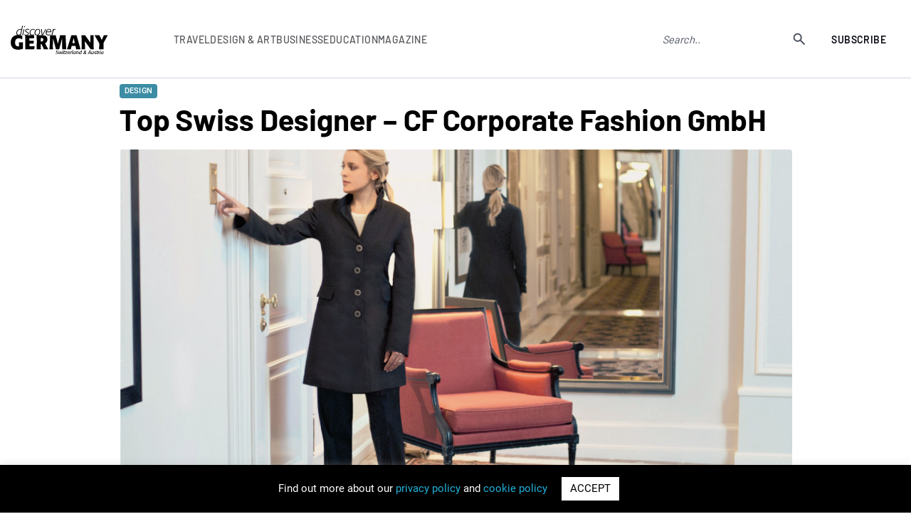

--- FILE ---
content_type: text/html; charset=UTF-8
request_url: https://www.discovergermany.com/top-swiss-designer-cf-corporate-fashion-gmbh/
body_size: 18493
content:
<!DOCTYPE html>
<html lang="en-GB">
<head>

<!-- Global site tag (gtag.js) - Google Analytics -->
<script async src="https://www.googletagmanager.com/gtag/js?id=UA-56642214-1"></script>
<script>
  window.dataLayer = window.dataLayer || [];
  function gtag(){dataLayer.push(arguments);}
  gtag('js', new Date());

  gtag('config', 'UA-56642214-1');
</script>
  <meta name="google-site-verification" content="LprOvLgPiPb1hSMrFKwPM5y4kTBX74VlhFcIBLNnzYU" /> 
  <meta name="msvalidate.01" content="19F30F08A77483BE81DCE3171E777BE7" />
	<meta name="facebook-domain-verification" content="2b5ynxy3dw5iukn9dom2t93j4m1iqn" />
	<meta charset="UTF-8">
	<meta name="viewport" content="width=device-width, user-scalable=no, initial-scale=1.0, maximum-scale=1.0, minimum-scale=1.0">
	<meta http-equiv="X-UA-Compatible" content="ie=edge">
	<title>Top Swiss Designer - CF Corporate Fashion GmbH | Discover Germany, Switzerland and Austria</title>
		<meta name='robots' content='index, follow, max-image-preview:large, max-snippet:-1, max-video-preview:-1' />

	<!-- This site is optimized with the Yoast SEO plugin v26.6 - https://yoast.com/wordpress/plugins/seo/ -->
	<link rel="canonical" href="https://www.discovergermany.com/top-swiss-designer-cf-corporate-fashion-gmbh/" />
	<meta property="og:locale" content="en_GB" />
	<meta property="og:type" content="article" />
	<meta property="og:title" content="Top Swiss Designer - CF Corporate Fashion GmbH | Discover Germany, Switzerland and Austria" />
	<meta property="og:description" content="Sophie Chiquet is a binational (Swiss and French) fashion designer and entrepreneur. With her company CF Corporate Fashion GmbH, she and her team not only create, but also produce image clothing for..." />
	<meta property="og:url" content="https://www.discovergermany.com/top-swiss-designer-cf-corporate-fashion-gmbh/" />
	<meta property="og:site_name" content="Discover Germany, Switzerland and Austria" />
	<meta property="article:published_time" content="2014-10-18T14:33:14+00:00" />
	<meta property="article:modified_time" content="2020-02-05T10:26:26+00:00" />
	<meta property="og:image" content="https://www.discovergermany.com/wp-content/uploads/2015/12/CF-Corporate-Fashion.jpg" />
	<meta property="og:image:width" content="1910" />
	<meta property="og:image:height" content="1126" />
	<meta property="og:image:type" content="image/jpeg" />
	<meta name="author" content="Nane Steinhoff" />
	<meta name="twitter:card" content="summary_large_image" />
	<meta name="twitter:label1" content="Written by" />
	<meta name="twitter:data1" content="Nane Steinhoff" />
	<meta name="twitter:label2" content="Estimated reading time" />
	<meta name="twitter:data2" content="4 minutes" />
	<script type="application/ld+json" class="yoast-schema-graph">{"@context":"https://schema.org","@graph":[{"@type":"WebPage","@id":"https://www.discovergermany.com/top-swiss-designer-cf-corporate-fashion-gmbh/","url":"https://www.discovergermany.com/top-swiss-designer-cf-corporate-fashion-gmbh/","name":"Top Swiss Designer - CF Corporate Fashion GmbH | Discover Germany, Switzerland and Austria","isPartOf":{"@id":"https://www.discovergermany.com/#website"},"primaryImageOfPage":{"@id":"https://www.discovergermany.com/top-swiss-designer-cf-corporate-fashion-gmbh/#primaryimage"},"image":{"@id":"https://www.discovergermany.com/top-swiss-designer-cf-corporate-fashion-gmbh/#primaryimage"},"thumbnailUrl":"https://www.discovergermany.com/wp-content/uploads/2015/12/CF-Corporate-Fashion.jpg","datePublished":"2014-10-18T14:33:14+00:00","dateModified":"2020-02-05T10:26:26+00:00","author":{"@id":"https://www.discovergermany.com/#/schema/person/ae2df487fb1f72dbf4c08def8064b8e8"},"breadcrumb":{"@id":"https://www.discovergermany.com/top-swiss-designer-cf-corporate-fashion-gmbh/#breadcrumb"},"inLanguage":"en-GB","potentialAction":[{"@type":"ReadAction","target":["https://www.discovergermany.com/top-swiss-designer-cf-corporate-fashion-gmbh/"]}]},{"@type":"ImageObject","inLanguage":"en-GB","@id":"https://www.discovergermany.com/top-swiss-designer-cf-corporate-fashion-gmbh/#primaryimage","url":"https://www.discovergermany.com/wp-content/uploads/2015/12/CF-Corporate-Fashion.jpg","contentUrl":"https://www.discovergermany.com/wp-content/uploads/2015/12/CF-Corporate-Fashion.jpg","width":1910,"height":1126},{"@type":"BreadcrumbList","@id":"https://www.discovergermany.com/top-swiss-designer-cf-corporate-fashion-gmbh/#breadcrumb","itemListElement":[{"@type":"ListItem","position":1,"name":"Home","item":"https://www.discovergermany.com/"},{"@type":"ListItem","position":2,"name":"Top Swiss Designer &#8211; CF Corporate Fashion GmbH"}]},{"@type":"WebSite","@id":"https://www.discovergermany.com/#website","url":"https://www.discovergermany.com/","name":"Discover Germany, Switzerland and Austria","description":"The ultimate E-Resource for Brand Germany, Switzerland and Austria","potentialAction":[{"@type":"SearchAction","target":{"@type":"EntryPoint","urlTemplate":"https://www.discovergermany.com/?s={search_term_string}"},"query-input":{"@type":"PropertyValueSpecification","valueRequired":true,"valueName":"search_term_string"}}],"inLanguage":"en-GB"},{"@type":"Person","@id":"https://www.discovergermany.com/#/schema/person/ae2df487fb1f72dbf4c08def8064b8e8","name":"Nane Steinhoff","image":{"@type":"ImageObject","inLanguage":"en-GB","@id":"https://www.discovergermany.com/#/schema/person/image/","url":"https://secure.gravatar.com/avatar/fb3f958e063eb6fd5253513d9b5cce2bfd351cab25e5d3fc8903d9098b5318e7?s=96&d=mm&r=g","contentUrl":"https://secure.gravatar.com/avatar/fb3f958e063eb6fd5253513d9b5cce2bfd351cab25e5d3fc8903d9098b5318e7?s=96&d=mm&r=g","caption":"Nane Steinhoff"},"url":"https://www.discovergermany.com/author/nanesteinhoff/"}]}</script>
	<!-- / Yoast SEO plugin. -->


<link rel="alternate" title="oEmbed (JSON)" type="application/json+oembed" href="https://www.discovergermany.com/wp-json/oembed/1.0/embed?url=https%3A%2F%2Fwww.discovergermany.com%2Ftop-swiss-designer-cf-corporate-fashion-gmbh%2F" />
<link rel="alternate" title="oEmbed (XML)" type="text/xml+oembed" href="https://www.discovergermany.com/wp-json/oembed/1.0/embed?url=https%3A%2F%2Fwww.discovergermany.com%2Ftop-swiss-designer-cf-corporate-fashion-gmbh%2F&#038;format=xml" />
<style id='wp-img-auto-sizes-contain-inline-css' type='text/css'>
img:is([sizes=auto i],[sizes^="auto," i]){contain-intrinsic-size:3000px 1500px}
/*# sourceURL=wp-img-auto-sizes-contain-inline-css */
</style>
<style id='wp-emoji-styles-inline-css' type='text/css'>

	img.wp-smiley, img.emoji {
		display: inline !important;
		border: none !important;
		box-shadow: none !important;
		height: 1em !important;
		width: 1em !important;
		margin: 0 0.07em !important;
		vertical-align: -0.1em !important;
		background: none !important;
		padding: 0 !important;
	}
/*# sourceURL=wp-emoji-styles-inline-css */
</style>
<style id='wp-block-library-inline-css' type='text/css'>
:root{--wp-block-synced-color:#7a00df;--wp-block-synced-color--rgb:122,0,223;--wp-bound-block-color:var(--wp-block-synced-color);--wp-editor-canvas-background:#ddd;--wp-admin-theme-color:#007cba;--wp-admin-theme-color--rgb:0,124,186;--wp-admin-theme-color-darker-10:#006ba1;--wp-admin-theme-color-darker-10--rgb:0,107,160.5;--wp-admin-theme-color-darker-20:#005a87;--wp-admin-theme-color-darker-20--rgb:0,90,135;--wp-admin-border-width-focus:2px}@media (min-resolution:192dpi){:root{--wp-admin-border-width-focus:1.5px}}.wp-element-button{cursor:pointer}:root .has-very-light-gray-background-color{background-color:#eee}:root .has-very-dark-gray-background-color{background-color:#313131}:root .has-very-light-gray-color{color:#eee}:root .has-very-dark-gray-color{color:#313131}:root .has-vivid-green-cyan-to-vivid-cyan-blue-gradient-background{background:linear-gradient(135deg,#00d084,#0693e3)}:root .has-purple-crush-gradient-background{background:linear-gradient(135deg,#34e2e4,#4721fb 50%,#ab1dfe)}:root .has-hazy-dawn-gradient-background{background:linear-gradient(135deg,#faaca8,#dad0ec)}:root .has-subdued-olive-gradient-background{background:linear-gradient(135deg,#fafae1,#67a671)}:root .has-atomic-cream-gradient-background{background:linear-gradient(135deg,#fdd79a,#004a59)}:root .has-nightshade-gradient-background{background:linear-gradient(135deg,#330968,#31cdcf)}:root .has-midnight-gradient-background{background:linear-gradient(135deg,#020381,#2874fc)}:root{--wp--preset--font-size--normal:16px;--wp--preset--font-size--huge:42px}.has-regular-font-size{font-size:1em}.has-larger-font-size{font-size:2.625em}.has-normal-font-size{font-size:var(--wp--preset--font-size--normal)}.has-huge-font-size{font-size:var(--wp--preset--font-size--huge)}.has-text-align-center{text-align:center}.has-text-align-left{text-align:left}.has-text-align-right{text-align:right}.has-fit-text{white-space:nowrap!important}#end-resizable-editor-section{display:none}.aligncenter{clear:both}.items-justified-left{justify-content:flex-start}.items-justified-center{justify-content:center}.items-justified-right{justify-content:flex-end}.items-justified-space-between{justify-content:space-between}.screen-reader-text{border:0;clip-path:inset(50%);height:1px;margin:-1px;overflow:hidden;padding:0;position:absolute;width:1px;word-wrap:normal!important}.screen-reader-text:focus{background-color:#ddd;clip-path:none;color:#444;display:block;font-size:1em;height:auto;left:5px;line-height:normal;padding:15px 23px 14px;text-decoration:none;top:5px;width:auto;z-index:100000}html :where(.has-border-color){border-style:solid}html :where([style*=border-top-color]){border-top-style:solid}html :where([style*=border-right-color]){border-right-style:solid}html :where([style*=border-bottom-color]){border-bottom-style:solid}html :where([style*=border-left-color]){border-left-style:solid}html :where([style*=border-width]){border-style:solid}html :where([style*=border-top-width]){border-top-style:solid}html :where([style*=border-right-width]){border-right-style:solid}html :where([style*=border-bottom-width]){border-bottom-style:solid}html :where([style*=border-left-width]){border-left-style:solid}html :where(img[class*=wp-image-]){height:auto;max-width:100%}:where(figure){margin:0 0 1em}html :where(.is-position-sticky){--wp-admin--admin-bar--position-offset:var(--wp-admin--admin-bar--height,0px)}@media screen and (max-width:600px){html :where(.is-position-sticky){--wp-admin--admin-bar--position-offset:0px}}

/*# sourceURL=wp-block-library-inline-css */
</style><style id='global-styles-inline-css' type='text/css'>
:root{--wp--preset--aspect-ratio--square: 1;--wp--preset--aspect-ratio--4-3: 4/3;--wp--preset--aspect-ratio--3-4: 3/4;--wp--preset--aspect-ratio--3-2: 3/2;--wp--preset--aspect-ratio--2-3: 2/3;--wp--preset--aspect-ratio--16-9: 16/9;--wp--preset--aspect-ratio--9-16: 9/16;--wp--preset--color--black: #000000;--wp--preset--color--cyan-bluish-gray: #abb8c3;--wp--preset--color--white: #ffffff;--wp--preset--color--pale-pink: #f78da7;--wp--preset--color--vivid-red: #cf2e2e;--wp--preset--color--luminous-vivid-orange: #ff6900;--wp--preset--color--luminous-vivid-amber: #fcb900;--wp--preset--color--light-green-cyan: #7bdcb5;--wp--preset--color--vivid-green-cyan: #00d084;--wp--preset--color--pale-cyan-blue: #8ed1fc;--wp--preset--color--vivid-cyan-blue: #0693e3;--wp--preset--color--vivid-purple: #9b51e0;--wp--preset--gradient--vivid-cyan-blue-to-vivid-purple: linear-gradient(135deg,rgb(6,147,227) 0%,rgb(155,81,224) 100%);--wp--preset--gradient--light-green-cyan-to-vivid-green-cyan: linear-gradient(135deg,rgb(122,220,180) 0%,rgb(0,208,130) 100%);--wp--preset--gradient--luminous-vivid-amber-to-luminous-vivid-orange: linear-gradient(135deg,rgb(252,185,0) 0%,rgb(255,105,0) 100%);--wp--preset--gradient--luminous-vivid-orange-to-vivid-red: linear-gradient(135deg,rgb(255,105,0) 0%,rgb(207,46,46) 100%);--wp--preset--gradient--very-light-gray-to-cyan-bluish-gray: linear-gradient(135deg,rgb(238,238,238) 0%,rgb(169,184,195) 100%);--wp--preset--gradient--cool-to-warm-spectrum: linear-gradient(135deg,rgb(74,234,220) 0%,rgb(151,120,209) 20%,rgb(207,42,186) 40%,rgb(238,44,130) 60%,rgb(251,105,98) 80%,rgb(254,248,76) 100%);--wp--preset--gradient--blush-light-purple: linear-gradient(135deg,rgb(255,206,236) 0%,rgb(152,150,240) 100%);--wp--preset--gradient--blush-bordeaux: linear-gradient(135deg,rgb(254,205,165) 0%,rgb(254,45,45) 50%,rgb(107,0,62) 100%);--wp--preset--gradient--luminous-dusk: linear-gradient(135deg,rgb(255,203,112) 0%,rgb(199,81,192) 50%,rgb(65,88,208) 100%);--wp--preset--gradient--pale-ocean: linear-gradient(135deg,rgb(255,245,203) 0%,rgb(182,227,212) 50%,rgb(51,167,181) 100%);--wp--preset--gradient--electric-grass: linear-gradient(135deg,rgb(202,248,128) 0%,rgb(113,206,126) 100%);--wp--preset--gradient--midnight: linear-gradient(135deg,rgb(2,3,129) 0%,rgb(40,116,252) 100%);--wp--preset--font-size--small: 13px;--wp--preset--font-size--medium: 20px;--wp--preset--font-size--large: 36px;--wp--preset--font-size--x-large: 42px;--wp--preset--spacing--20: 0.44rem;--wp--preset--spacing--30: 0.67rem;--wp--preset--spacing--40: 1rem;--wp--preset--spacing--50: 1.5rem;--wp--preset--spacing--60: 2.25rem;--wp--preset--spacing--70: 3.38rem;--wp--preset--spacing--80: 5.06rem;--wp--preset--shadow--natural: 6px 6px 9px rgba(0, 0, 0, 0.2);--wp--preset--shadow--deep: 12px 12px 50px rgba(0, 0, 0, 0.4);--wp--preset--shadow--sharp: 6px 6px 0px rgba(0, 0, 0, 0.2);--wp--preset--shadow--outlined: 6px 6px 0px -3px rgb(255, 255, 255), 6px 6px rgb(0, 0, 0);--wp--preset--shadow--crisp: 6px 6px 0px rgb(0, 0, 0);}:where(.is-layout-flex){gap: 0.5em;}:where(.is-layout-grid){gap: 0.5em;}body .is-layout-flex{display: flex;}.is-layout-flex{flex-wrap: wrap;align-items: center;}.is-layout-flex > :is(*, div){margin: 0;}body .is-layout-grid{display: grid;}.is-layout-grid > :is(*, div){margin: 0;}:where(.wp-block-columns.is-layout-flex){gap: 2em;}:where(.wp-block-columns.is-layout-grid){gap: 2em;}:where(.wp-block-post-template.is-layout-flex){gap: 1.25em;}:where(.wp-block-post-template.is-layout-grid){gap: 1.25em;}.has-black-color{color: var(--wp--preset--color--black) !important;}.has-cyan-bluish-gray-color{color: var(--wp--preset--color--cyan-bluish-gray) !important;}.has-white-color{color: var(--wp--preset--color--white) !important;}.has-pale-pink-color{color: var(--wp--preset--color--pale-pink) !important;}.has-vivid-red-color{color: var(--wp--preset--color--vivid-red) !important;}.has-luminous-vivid-orange-color{color: var(--wp--preset--color--luminous-vivid-orange) !important;}.has-luminous-vivid-amber-color{color: var(--wp--preset--color--luminous-vivid-amber) !important;}.has-light-green-cyan-color{color: var(--wp--preset--color--light-green-cyan) !important;}.has-vivid-green-cyan-color{color: var(--wp--preset--color--vivid-green-cyan) !important;}.has-pale-cyan-blue-color{color: var(--wp--preset--color--pale-cyan-blue) !important;}.has-vivid-cyan-blue-color{color: var(--wp--preset--color--vivid-cyan-blue) !important;}.has-vivid-purple-color{color: var(--wp--preset--color--vivid-purple) !important;}.has-black-background-color{background-color: var(--wp--preset--color--black) !important;}.has-cyan-bluish-gray-background-color{background-color: var(--wp--preset--color--cyan-bluish-gray) !important;}.has-white-background-color{background-color: var(--wp--preset--color--white) !important;}.has-pale-pink-background-color{background-color: var(--wp--preset--color--pale-pink) !important;}.has-vivid-red-background-color{background-color: var(--wp--preset--color--vivid-red) !important;}.has-luminous-vivid-orange-background-color{background-color: var(--wp--preset--color--luminous-vivid-orange) !important;}.has-luminous-vivid-amber-background-color{background-color: var(--wp--preset--color--luminous-vivid-amber) !important;}.has-light-green-cyan-background-color{background-color: var(--wp--preset--color--light-green-cyan) !important;}.has-vivid-green-cyan-background-color{background-color: var(--wp--preset--color--vivid-green-cyan) !important;}.has-pale-cyan-blue-background-color{background-color: var(--wp--preset--color--pale-cyan-blue) !important;}.has-vivid-cyan-blue-background-color{background-color: var(--wp--preset--color--vivid-cyan-blue) !important;}.has-vivid-purple-background-color{background-color: var(--wp--preset--color--vivid-purple) !important;}.has-black-border-color{border-color: var(--wp--preset--color--black) !important;}.has-cyan-bluish-gray-border-color{border-color: var(--wp--preset--color--cyan-bluish-gray) !important;}.has-white-border-color{border-color: var(--wp--preset--color--white) !important;}.has-pale-pink-border-color{border-color: var(--wp--preset--color--pale-pink) !important;}.has-vivid-red-border-color{border-color: var(--wp--preset--color--vivid-red) !important;}.has-luminous-vivid-orange-border-color{border-color: var(--wp--preset--color--luminous-vivid-orange) !important;}.has-luminous-vivid-amber-border-color{border-color: var(--wp--preset--color--luminous-vivid-amber) !important;}.has-light-green-cyan-border-color{border-color: var(--wp--preset--color--light-green-cyan) !important;}.has-vivid-green-cyan-border-color{border-color: var(--wp--preset--color--vivid-green-cyan) !important;}.has-pale-cyan-blue-border-color{border-color: var(--wp--preset--color--pale-cyan-blue) !important;}.has-vivid-cyan-blue-border-color{border-color: var(--wp--preset--color--vivid-cyan-blue) !important;}.has-vivid-purple-border-color{border-color: var(--wp--preset--color--vivid-purple) !important;}.has-vivid-cyan-blue-to-vivid-purple-gradient-background{background: var(--wp--preset--gradient--vivid-cyan-blue-to-vivid-purple) !important;}.has-light-green-cyan-to-vivid-green-cyan-gradient-background{background: var(--wp--preset--gradient--light-green-cyan-to-vivid-green-cyan) !important;}.has-luminous-vivid-amber-to-luminous-vivid-orange-gradient-background{background: var(--wp--preset--gradient--luminous-vivid-amber-to-luminous-vivid-orange) !important;}.has-luminous-vivid-orange-to-vivid-red-gradient-background{background: var(--wp--preset--gradient--luminous-vivid-orange-to-vivid-red) !important;}.has-very-light-gray-to-cyan-bluish-gray-gradient-background{background: var(--wp--preset--gradient--very-light-gray-to-cyan-bluish-gray) !important;}.has-cool-to-warm-spectrum-gradient-background{background: var(--wp--preset--gradient--cool-to-warm-spectrum) !important;}.has-blush-light-purple-gradient-background{background: var(--wp--preset--gradient--blush-light-purple) !important;}.has-blush-bordeaux-gradient-background{background: var(--wp--preset--gradient--blush-bordeaux) !important;}.has-luminous-dusk-gradient-background{background: var(--wp--preset--gradient--luminous-dusk) !important;}.has-pale-ocean-gradient-background{background: var(--wp--preset--gradient--pale-ocean) !important;}.has-electric-grass-gradient-background{background: var(--wp--preset--gradient--electric-grass) !important;}.has-midnight-gradient-background{background: var(--wp--preset--gradient--midnight) !important;}.has-small-font-size{font-size: var(--wp--preset--font-size--small) !important;}.has-medium-font-size{font-size: var(--wp--preset--font-size--medium) !important;}.has-large-font-size{font-size: var(--wp--preset--font-size--large) !important;}.has-x-large-font-size{font-size: var(--wp--preset--font-size--x-large) !important;}
/*# sourceURL=global-styles-inline-css */
</style>

<style id='classic-theme-styles-inline-css' type='text/css'>
/*! This file is auto-generated */
.wp-block-button__link{color:#fff;background-color:#32373c;border-radius:9999px;box-shadow:none;text-decoration:none;padding:calc(.667em + 2px) calc(1.333em + 2px);font-size:1.125em}.wp-block-file__button{background:#32373c;color:#fff;text-decoration:none}
/*# sourceURL=/wp-includes/css/classic-themes.min.css */
</style>
<link rel='stylesheet' id='contact-form-7-css' href='https://www.discovergermany.com/wp-content/plugins/contact-form-7/includes/css/styles.css?ver=6.1.4' type='text/css' media='all' />
<link rel='stylesheet' id='cookie-law-info-css' href='https://www.discovergermany.com/wp-content/plugins/cookie-law-info/legacy/public/css/cookie-law-info-public.css?ver=3.3.5' type='text/css' media='all' />
<link rel='stylesheet' id='cookie-law-info-gdpr-css' href='https://www.discovergermany.com/wp-content/plugins/cookie-law-info/legacy/public/css/cookie-law-info-gdpr.css?ver=3.3.5' type='text/css' media='all' />
<link rel='stylesheet' id='ppress-frontend-css' href='https://www.discovergermany.com/wp-content/plugins/wp-user-avatar/assets/css/frontend.min.css?ver=4.16.8' type='text/css' media='all' />
<link rel='stylesheet' id='ppress-flatpickr-css' href='https://www.discovergermany.com/wp-content/plugins/wp-user-avatar/assets/flatpickr/flatpickr.min.css?ver=4.16.8' type='text/css' media='all' />
<link rel='stylesheet' id='ppress-select2-css' href='https://www.discovergermany.com/wp-content/plugins/wp-user-avatar/assets/select2/select2.min.css?ver=6.9' type='text/css' media='all' />
<link rel='stylesheet' id='fontscss-css' href='https://www.discovergermany.com/wp-content/themes/scan/css/fonts.css?ver=6.9' type='text/css' media='all' />
<link rel='stylesheet' id='owl-theme-css' href='https://www.discovergermany.com/wp-content/themes/scan/css/owl.theme.default.min.css?ver=6.9' type='text/css' media='all' />
<link rel='stylesheet' id='owl-carousel-css' href='https://www.discovergermany.com/wp-content/themes/scan/css/owl.carousel.min.css?ver=6.9' type='text/css' media='all' />
<link rel='stylesheet' id='niceselect-css' href='https://www.discovergermany.com/wp-content/themes/scan/css/nice-select.css?ver=6.9' type='text/css' media='all' />
<link rel='stylesheet' id='mediacss-css' href='https://www.discovergermany.com/wp-content/themes/scan/css/media-information.css?ver=6.9' type='text/css' media='all' />
<link rel='stylesheet' id='styles-css' href='https://www.discovergermany.com/wp-content/themes/scan/css/style.css?ver=6.9' type='text/css' media='all' />
<link rel='stylesheet' id='responsive-css' href='https://www.discovergermany.com/wp-content/themes/scan/css/responsive.css?ver=6.9' type='text/css' media='all' />
<link rel='stylesheet' id='theme-css' href='https://www.discovergermany.com/wp-content/themes/scan/style.css?ver=6.9' type='text/css' media='all' />
<link rel='stylesheet' id='styles2023-css' href='https://www.discovergermany.com/wp-content/themes/scan/css2023/style.css?ver=6.9' type='text/css' media='all' />
<link rel='stylesheet' id='swiper-css' href='https://www.discovergermany.com/wp-content/themes/scan/css2023/swiper-min-style.css?ver=6.9' type='text/css' media='all' />
<script type="text/javascript" src="https://www.discovergermany.com/wp-content/themes/scan/js/jquery.min.js?ver=6.9" id="jquery-js"></script>
<script type="text/javascript" id="cookie-law-info-js-extra">
/* <![CDATA[ */
var Cli_Data = {"nn_cookie_ids":[],"cookielist":[],"non_necessary_cookies":[],"ccpaEnabled":"","ccpaRegionBased":"","ccpaBarEnabled":"","strictlyEnabled":["necessary","obligatoire"],"ccpaType":"gdpr","js_blocking":"","custom_integration":"","triggerDomRefresh":"","secure_cookies":""};
var cli_cookiebar_settings = {"animate_speed_hide":"500","animate_speed_show":"500","background":"#000000","border":"#b1a6a6c2","border_on":"","button_1_button_colour":"#ffffff","button_1_button_hover":"#cccccc","button_1_link_colour":"#000000","button_1_as_button":"1","button_1_new_win":"","button_2_button_colour":"#333","button_2_button_hover":"#292929","button_2_link_colour":"#444","button_2_as_button":"","button_2_hidebar":"","button_3_button_colour":"#000","button_3_button_hover":"#000000","button_3_link_colour":"#fff","button_3_as_button":"1","button_3_new_win":"","button_4_button_colour":"#000","button_4_button_hover":"#000000","button_4_link_colour":"#62a329","button_4_as_button":"","button_7_button_colour":"#61a229","button_7_button_hover":"#4e8221","button_7_link_colour":"#fff","button_7_as_button":"1","button_7_new_win":"","font_family":"inherit","header_fix":"","notify_animate_hide":"1","notify_animate_show":"","notify_div_id":"#cookie-law-info-bar","notify_position_horizontal":"right","notify_position_vertical":"bottom","scroll_close":"","scroll_close_reload":"","accept_close_reload":"","reject_close_reload":"","showagain_tab":"1","showagain_background":"#fff","showagain_border":"#000","showagain_div_id":"#cookie-law-info-again","showagain_x_position":"100px","text":"#ffffff","show_once_yn":"","show_once":"10000","logging_on":"","as_popup":"","popup_overlay":"1","bar_heading_text":"","cookie_bar_as":"banner","popup_showagain_position":"bottom-right","widget_position":"left"};
var log_object = {"ajax_url":"https://www.discovergermany.com/wp-admin/admin-ajax.php"};
//# sourceURL=cookie-law-info-js-extra
/* ]]> */
</script>
<script type="text/javascript" src="https://www.discovergermany.com/wp-content/plugins/cookie-law-info/legacy/public/js/cookie-law-info-public.js?ver=3.3.5" id="cookie-law-info-js"></script>
<script type="text/javascript" src="https://www.discovergermany.com/wp-content/plugins/wp-user-avatar/assets/flatpickr/flatpickr.min.js?ver=4.16.8" id="ppress-flatpickr-js"></script>
<script type="text/javascript" src="https://www.discovergermany.com/wp-content/plugins/wp-user-avatar/assets/select2/select2.min.js?ver=4.16.8" id="ppress-select2-js"></script>
<link rel="https://api.w.org/" href="https://www.discovergermany.com/wp-json/" /><link rel="alternate" title="JSON" type="application/json" href="https://www.discovergermany.com/wp-json/wp/v2/posts/4173" /><link rel="EditURI" type="application/rsd+xml" title="RSD" href="https://www.discovergermany.com/xmlrpc.php?rsd" />
<meta name="generator" content="WordPress 6.9" />
<link rel='shortlink' href='https://www.discovergermany.com/?p=4173' />
<link rel="icon" href="https://www.discovergermany.com/wp-content/uploads/2022/12/cropped-dg-logo-header-32x32.png" sizes="32x32" />
<link rel="icon" href="https://www.discovergermany.com/wp-content/uploads/2022/12/cropped-dg-logo-header-192x192.png" sizes="192x192" />
<link rel="apple-touch-icon" href="https://www.discovergermany.com/wp-content/uploads/2022/12/cropped-dg-logo-header-180x180.png" />
<meta name="msapplication-TileImage" content="https://www.discovergermany.com/wp-content/uploads/2022/12/cropped-dg-logo-header-270x270.png" />
</head>

<body data-rsssl=1 class="wp-singular post-template-default single single-post postid-4173 single-format-standard wp-theme-scan pages page-article">
	
	
<header class="header-r">
			<div class="header-r__container">
				<div class="header-r__body">
									<a href="https://www.discovergermany.com" class="header-r__logo"><img src="https://www.discovergermany.com/wp-content/uploads/2020/02/Discover_Germany_Swi-Aus_logo-2.svg" width="207px" height="60px" alt="Discover Benelux"></a>
									
					<nav data-da=".header-r__container,970" class="header-r__menu">
					<ul id="menu-header-menu" class="header-r__list menu-list"><li id="menu-item-61078" class="link-sub-menu menu-item menu-item-type-custom menu-item-object-custom menu-item-has-children menu-item-61078"><a>Travel</a>
<ul class="sub-menu">
	<li id="menu-item-61079" class="menu-item menu-item-type-taxonomy menu-item-object-category menu-item-61079"><a href="https://www.discovergermany.com/category/travel/">All</a></li>
	<li id="menu-item-61080" class="menu-item menu-item-type-taxonomy menu-item-object-category menu-item-61080"><a href="https://www.discovergermany.com/category/travel/attractions/">Attractions</a></li>
	<li id="menu-item-87068" class="menu-item menu-item-type-taxonomy menu-item-object-category menu-item-87068"><a href="https://www.discovergermany.com/category/travel/christmas-markets/">Christmas markets</a></li>
	<li id="menu-item-61081" class="menu-item menu-item-type-taxonomy menu-item-object-category menu-item-61081"><a href="https://www.discovergermany.com/category/travel/culinary-experiences/">Culinary experiences</a></li>
	<li id="menu-item-61082" class="menu-item menu-item-type-taxonomy menu-item-object-category menu-item-61082"><a href="https://www.discovergermany.com/category/travel/cultural-events/">Cultural events</a></li>
	<li id="menu-item-61083" class="menu-item menu-item-type-taxonomy menu-item-object-category menu-item-61083"><a href="https://www.discovergermany.com/category/travel/drinks/">Drinks</a></li>
	<li id="menu-item-61084" class="menu-item menu-item-type-taxonomy menu-item-object-category menu-item-61084"><a href="https://www.discovergermany.com/category/travel/health-travel/">Health</a></li>
	<li id="menu-item-61085" class="menu-item menu-item-type-taxonomy menu-item-object-category menu-item-61085"><a href="https://www.discovergermany.com/category/travel/hotels/">Hotels</a></li>
	<li id="menu-item-61086" class="menu-item menu-item-type-taxonomy menu-item-object-category menu-item-61086"><a href="https://www.discovergermany.com/category/travel/museums/">Museums</a></li>
	<li id="menu-item-61087" class="menu-item menu-item-type-taxonomy menu-item-object-category menu-item-61087"><a href="https://www.discovergermany.com/category/travel/shopping-destination/">Shopping Destination</a></li>
	<li id="menu-item-61088" class="menu-item menu-item-type-taxonomy menu-item-object-category menu-item-61088"><a href="https://www.discovergermany.com/category/travel/spa-beauty/">Spa &amp; beauty</a></li>
	<li id="menu-item-61089" class="menu-item menu-item-type-taxonomy menu-item-object-category menu-item-61089"><a href="https://www.discovergermany.com/category/travel/wedding/">Wedding</a></li>
	<li id="menu-item-61091" class="menu-item menu-item-type-taxonomy menu-item-object-category menu-item-61091"><a href="https://www.discovergermany.com/category/travel/wine-regions/">Wine regions</a></li>
	<li id="menu-item-61092" class="menu-item menu-item-type-taxonomy menu-item-object-category menu-item-61092"><a href="https://www.discovergermany.com/category/travel/winegrowers/">Winegrowers</a></li>
</ul>
</li>
<li id="menu-item-61093" class="link-sub-menu menu-item menu-item-type-custom menu-item-object-custom menu-item-has-children menu-item-61093"><a>Design &#038; Art</a>
<ul class="sub-menu">
	<li id="menu-item-61100" class="menu-item menu-item-type-taxonomy menu-item-object-category current-post-ancestor current-menu-parent current-post-parent menu-item-61100"><a href="https://www.discovergermany.com/category/design/">All</a></li>
	<li id="menu-item-61094" class="menu-item menu-item-type-taxonomy menu-item-object-category menu-item-61094"><a href="https://www.discovergermany.com/category/design/architects/">Architects</a></li>
	<li id="menu-item-61095" class="menu-item menu-item-type-taxonomy menu-item-object-category menu-item-61095"><a href="https://www.discovergermany.com/category/design/childrens-universe/">Children&#8217;s Universe</a></li>
	<li id="menu-item-61096" class="menu-item menu-item-type-taxonomy menu-item-object-category current-post-ancestor current-menu-parent current-post-parent menu-item-61096"><a href="https://www.discovergermany.com/category/design/fashion/">Fashion</a></li>
	<li id="menu-item-61097" class="menu-item menu-item-type-taxonomy menu-item-object-category menu-item-61097"><a href="https://www.discovergermany.com/category/design/industrial-design/">Industrial design</a></li>
	<li id="menu-item-61098" class="menu-item menu-item-type-taxonomy menu-item-object-category menu-item-61098"><a href="https://www.discovergermany.com/category/design/interior-design-products/">Interior design</a></li>
	<li id="menu-item-61099" class="menu-item menu-item-type-taxonomy menu-item-object-category menu-item-61099"><a href="https://www.discovergermany.com/category/design/lifestyle/">Lifestyle</a></li>
</ul>
</li>
<li id="menu-item-61101" class="link-sub-menu menu-item menu-item-type-custom menu-item-object-custom menu-item-has-children menu-item-61101"><a>Business</a>
<ul class="sub-menu">
	<li id="menu-item-61102" class="menu-item menu-item-type-taxonomy menu-item-object-category menu-item-61102"><a href="https://www.discovergermany.com/category/business/">All</a></li>
	<li id="menu-item-61103" class="menu-item menu-item-type-taxonomy menu-item-object-category menu-item-61103"><a href="https://www.discovergermany.com/category/business/coaching/">Coaching</a></li>
	<li id="menu-item-61104" class="menu-item menu-item-type-taxonomy menu-item-object-category menu-item-61104"><a href="https://www.discovergermany.com/category/business/communications-marketing-pr/">Communications, Marketing &amp; PR</a></li>
	<li id="menu-item-61105" class="menu-item menu-item-type-taxonomy menu-item-object-category menu-item-61105"><a href="https://www.discovergermany.com/category/business/conference/">Conference</a></li>
	<li id="menu-item-61107" class="menu-item menu-item-type-taxonomy menu-item-object-category menu-item-61107"><a href="https://www.discovergermany.com/category/business/events/">Events</a></li>
	<li id="menu-item-61108" class="menu-item menu-item-type-taxonomy menu-item-object-category menu-item-61108"><a href="https://www.discovergermany.com/category/business/health/">Health</a></li>
	<li id="menu-item-61109" class="menu-item menu-item-type-taxonomy menu-item-object-category menu-item-61109"><a href="https://www.discovergermany.com/category/business/legal/">Legal</a></li>
	<li id="menu-item-61110" class="menu-item menu-item-type-taxonomy menu-item-object-category menu-item-61110"><a href="https://www.discovergermany.com/category/business/real-estate/">Real Estate</a></li>
	<li id="menu-item-61111" class="menu-item menu-item-type-taxonomy menu-item-object-category menu-item-61111"><a href="https://www.discovergermany.com/category/business/security/">Security</a></li>
	<li id="menu-item-61112" class="menu-item menu-item-type-taxonomy menu-item-object-category menu-item-61112"><a href="https://www.discovergermany.com/category/business/software-experts/">Software Experts</a></li>
	<li id="menu-item-61113" class="menu-item menu-item-type-taxonomy menu-item-object-category menu-item-61113"><a href="https://www.discovergermany.com/category/business/sustainable-business/">Sustainable Business</a></li>
	<li id="menu-item-61114" class="menu-item menu-item-type-taxonomy menu-item-object-category menu-item-61114"><a href="https://www.discovergermany.com/category/business/technology/">Technology</a></li>
</ul>
</li>
<li id="menu-item-61116" class="link-sub-menu menu-item menu-item-type-custom menu-item-object-custom menu-item-has-children menu-item-61116"><a>Education</a>
<ul class="sub-menu">
	<li id="menu-item-61117" class="menu-item menu-item-type-taxonomy menu-item-object-category menu-item-61117"><a href="https://www.discovergermany.com/category/education/">All</a></li>
	<li id="menu-item-61118" class="menu-item menu-item-type-taxonomy menu-item-object-category menu-item-61118"><a href="https://www.discovergermany.com/category/education/higher-education/">Higher Education</a></li>
	<li id="menu-item-61119" class="menu-item menu-item-type-taxonomy menu-item-object-category menu-item-61119"><a href="https://www.discovergermany.com/category/education/international-schools/">International Schools</a></li>
	<li id="menu-item-61120" class="menu-item menu-item-type-taxonomy menu-item-object-category menu-item-61120"><a href="https://www.discovergermany.com/category/education/language-schools/">Language Schools</a></li>
	<li id="menu-item-61121" class="menu-item menu-item-type-taxonomy menu-item-object-category menu-item-61121"><a href="https://www.discovergermany.com/category/education/lower-education/">Lower Education</a></li>
</ul>
</li>
<li id="menu-item-31" class="menu-item menu-item-type-post_type menu-item-object-page menu-item-31"><a href="https://www.discovergermany.com/magazine/">Magazine</a></li>
</ul>						
					</nav>
					<form class="header-r__search" action="https://www.discovergermany.com/?s=" role="search" method="get">
						<input type="search" name="s"  class="header-r__search-input" placeholder="Search..">
						<button type="submit" class="header-r__search-btn"><img src="/wp-content/themes/scan/img2023/search-icon.svg" alt="search-icon"></button>
					</form>
					<a href="/subscribe/"><button type="button" class="header-r__subscribe-btn">Subscribe</button></a>
				</div>
				<span class="sub-menu-btn-close"></span>
			</div>
		</header>



	<section class="article-wrap">
		<div class="content-width">
							<ul class="breadcrumb">

											<li><a href="https://www.discovergermany.com/category/design/"><span class="cat-news" style="background-color: #3c8da4">Design</span></a> </li>
										
					
				</ul>
						<div class="article-content">
				<h1>Top Swiss Designer &#8211; CF Corporate Fashion GmbH</h1>
					<p class="info"> </p>
		        <figure class="top-img">
					
							          		<img src="https://www.discovergermany.com/wp-content/uploads/2015/12/CF-Corporate-Fashion.jpg" alt="article-jpg">
												        </figure>
		        <div class="article-text">
		        	<p><strong>Sophie Chiquet is a binational (Swiss and French) fashion designer and entrepreneur. With her company CF Corporate Fashion GmbH, she and her team not only create, but also produce image clothing for all kinds of companies. By working closely together with her customers, Chiquet has been successfully designing unique looks made out of sustainable material since 1998. The existing branding, corporate identity or philosophy of the costumers serve as her major source of inspiration for the making of customised corporate fashion collections.</strong></p>
<p>A personal style reinforces identity. This not only applies to people in everyday life, but also to companies. Stylish and functional image clothing is necessary to represent the philosophy and values of business organisations such as hotels, catering industries, the service sector, aviation or health care. Fashion designer and entrepreneur Sophie Chiquet from Zurich has been helping customers to underline their unique brand image since 1998. Her company, CF Corporate Fashion GmbH, is specialised in advising companies that want to implement their corporate identity through corporate fashion, giving themselves a contemporary, individual look.</p>
<p>“Me and my team work project-oriented, just like an architect or an industrial designer. We cooperate closely with our customers in order to develop innovative, stylish and creative solutions. The clothing concepts and accessories shall not only represent the company’s philosophy, they should also have a comfortable and functional cut,” says Chiquet, who studied at the famous École de la Chambre Syndicale de la Couture Parisienne. “As a passionate fashion designer and entrepreneur, it ismy mission to give a touch of haute couture and excellence to the quite pragmatic and often monotonous world of corporate fashion and image wear.”</p>
<p>She first came up with this business idea when she was the head designer of the silk business Fabric Frontline Zurich in the mid-1990s. “Among other things, I took care of customised ties and<br />
foulards ordered by numerous banks and insurance companies,” Chiquet remembers. “Thus, I had the idea to apply my broad knowledge about fashion and trends to workwear garment and image clothing. At first sight, this might not sound as sexy as haute couture, but I soon recognised what an enormous potential this new field offered.” The fashion designer, who gained working experience at Dior and Hermès in Paris, as well as at Escada and Laurèl in Munich, wanted to improve the market for workwear and image wear by adding the principle of ‘Form Follows Function (FFF)’ and fresh modern style to the customised corporate fashion collections of her clients.</p>
<p>Chiquet therefore launched her own business, first called chiQuet corporate fashion design, and turned it into a limited company in 2015, now under the name CF Corporate Fashion GmbH. In almost 20 years, she developed countless image clothing lines for all kinds of industries. One of her customers is a prestigious five-star hotel from Zurich. “We created a cohesive, representational Hotel Fashion collection for the staff of the reception and housekeeping departments: instead of blouses, we chose modern looking body shirts, which let the staff move more freely,” Chiquet explains. Another detail: CF Corporate Fashion GmbH developed special buttons “to match the fabric, as well as the look and feel of the collection,”she describes.</p>
<p>Recently,Chiquet and her team also created a Gastro Fashion concept for a Swiss catering group.“We tried to use the customer’s logo as a central theme for the collection by taking the same colours and forms,” she says. CF Corporate Fashion GmbH produced this collection in a modular design, so that the people wearing it can adapt to the different seasons. For a plant-care specialist, Chiquet and her team created Sportive Functional clothes with simple and comfortable cuts, as well as easy care, highly practical corporate fashion fabrics. When selecting a colour scheme, she oriented herself on the bright green of the client’s logo.</p>
<p>In order to ensure that the customers are pleased with the result of the order, CF Corporate Fashion GmbH works closely with them at all stages, no matter if it is the briefing, selecting suitable colours, materials and designs, the fitting or the delivery. Since Chiquet is both a passionate fashion designer and a successful entrepreneur, she and her team manage the whole process. Another aspect, which is very important to her, is sustainability. Therefore, the full service also includes repeat orders: “The garments and accessories of the customer’s personalised collection will be delivered for an agreed period of time, this can be three, five, or ten years,” the fashion designer underlines. “This repeat order full service guarantees for the same style and quality; it hence provides an interesting long-term amortisation of initial costs.”</p>
<p>For 2016, she plans a basic collection in a modular design: “I do not want to give away too many details, yet, but I can already tell that it should include a small amount of simple, but chic pieces of clothing.”</p>
<p>&nbsp;</p>
<p>Text: Nane Steinhoff | Photos: CF Corporate Fashion GmbH</p>
<p>&nbsp;</p>
<p>If you would like to find out more about Swiss design, visit <a title="Search!" href="https://www.discovergermany.com/?s=swiss+design" target="_blank" rel="noopener noreferrer">Search!</a></p>
<p>&nbsp;</p>
<p>&nbsp;</p>

					

					<div class="clear"></div>
					<div class="aside">
                            <h4></h4>
                            <p></p>
                            <a href="" target="_blank">
                                                            </a>
                                                </div>

					<div class="share-wrap">
			            <h6>SHARE</h6>
			           <!-- AddToAny BEGIN -->
						<div class="a2a_kit a2a_kit_size_32 a2a_default_style">
							<ul>
								<li><a class="a2a_button_facebook"><i class="fab fa-facebook-f"></i>Share</a></li>
								<li><a class="a2a_button_twitter"><i class="fab fa-twitter"></i>Share</a></li>
								<li><a class="a2a_button_pinterest"><i class="fab fa-pinterest-p"></i>Share</a></li>
								<li><a class="a2a_button_linkedin"><i class="fab fa-linkedin-in"></i>Share</a></li>
								<li><a class="a2a_button_whatsapp"><i class="fab fa-whatsapp"></i>Share</a></li>
							</ul>
						</div>
						<script async src="https://static.addtoany.com/menu/page.js"></script>
						<!-- AddToAny END -->
						
						<div class="plsclear-message" style="margin-top: 30px; padding: 20px; background-color: #f9f9f9; margin-bottom: 20px;">
						<p style="margin: 0; font-style: italic; font-size: 14px;">
							Requests to commercially license our content for republishing are now being processed through PLSclear. Please visit <a href="https://www.plsclear.com" target="_blank" 							style="color: #0073aa; text-decoration: underline; font-style: italic; font-size: 14px;">www.plsclear.com</a> to complete your permission request. You can search PLSclear by 							title, ISBN/ISSN, author, or keyword.
						</p>
						
						<div style="text-align: center; margin-top: 15px;">
							<a href="https://www.plsclear.com/Home/Index?q=20517718&t=isn" target="_blank">
								<img src="https://www.discovergermany.com/wp-content/uploads/2025/10/Quick-Links-Button.png" alt="PLSclear Quick Links" style="max-width: 100%; height: auto;">
							</a>
						</div>
					</div>
						
						
			        </div>
			        <div class="article-subscribe">
			            <div class="text">
			              <h2 class="">Subscribe to Our Newsletter</h2>
			              <p class="">Receive our monthly newsletter by email</p>
			            </div>
			            <div class="form-wrap">
			            	 
<div class="wpcf7 no-js" id="wpcf7-f18658-p4173-o1" lang="en-US" dir="ltr" data-wpcf7-id="18658">
<div class="screen-reader-response"><p role="status" aria-live="polite" aria-atomic="true"></p> <ul></ul></div>
<form action="/top-swiss-designer-cf-corporate-fashion-gmbh/#wpcf7-f18658-p4173-o1" method="post" class="wpcf7-form init" aria-label="Contact form" novalidate="novalidate" data-status="init">
<fieldset class="hidden-fields-container"><input type="hidden" name="_wpcf7" value="18658" /><input type="hidden" name="_wpcf7_version" value="6.1.4" /><input type="hidden" name="_wpcf7_locale" value="en_US" /><input type="hidden" name="_wpcf7_unit_tag" value="wpcf7-f18658-p4173-o1" /><input type="hidden" name="_wpcf7_container_post" value="4173" /><input type="hidden" name="_wpcf7_posted_data_hash" value="" /><input type="hidden" name="_wpcf7_recaptcha_response" value="" />
</fieldset>
<p><span class="wpcf7-form-control-wrap" data-name="your-email"><input size="40" maxlength="400" class="wpcf7-form-control wpcf7-email wpcf7-validates-as-required wpcf7-text wpcf7-validates-as-email" aria-required="true" aria-invalid="false" placeholder="Enter your email" value="" type="email" name="your-email" /></span>
</p>
<div class="s-wrap">
	<p><input class="wpcf7-form-control wpcf7-submit has-spinner" type="submit" value="Sign Up" /><span class="na na2"></span><span id="wpcf7-6974c624508c6-wrapper" class="wpcf7-form-control-wrap s-message-wrap" style="display:none !important; visibility:hidden !important;"><input type="hidden" name="s-message-time-start" value="1769260580"><input type="hidden" name="s-message-time-check" value="2"><label for="wpcf7-6974c624508c6-field" class="hp-message">Please leave this field empty.</label><input id="wpcf7-6974c624508c6-field"  class="wpcf7-form-control wpcf7-text" type="text" name="s-message" value="" size="40" tabindex="-1" autocomplete="new-password" /></span>
	</p>
</div>
<p class="subs-text accept accept2"><span class="wpcf7-form-control-wrap" data-name="acceptance-294"><span class="wpcf7-form-control wpcf7-acceptance"><span class="wpcf7-list-item"><input type="checkbox" name="acceptance-294" value="1" aria-invalid="false" /></span></span></span>I accept the <a href="/privacy-policy/">Privacy Policy</a> and <a href="/cookie-policy/">Cookie Policy</a>
</p><div class="wpcf7-response-output" aria-hidden="true"></div>
</form>
</div>
 			            </div>
					        
					</div>

			    </div>
			</div>
		</div>
	</section>

	<section class="business-popular-wrap business-popular-wrap-no-info">
		<div class="content-width">
			<h5>Related articles</h5>
			<div class="business-popular-content">

									    	<div class="item">
								<figure>
									<a href="https://www.discovergermany.com/fashion-finds-january-2026/">
										<img src="https://www.discovergermany.com/wp-content/uploads/2026/01/W25_Schoeffel_Ski_Jacket-Cardirola-WMS-8105_B0007922_PB.jpg" alt="img"> 
										<span class="wrap-span">
											<span class="cat-news" style="background-color: #3c8da4">Design</span>
										</span>
									</a>
								</figure>
								<h4><a href="https://www.discovergermany.com/fashion-finds-january-2026/">Fashion Finds: January 2026</a></h4>
							</div>
										    	<div class="item">
								<figure>
									<a href="https://www.discovergermany.com/maxluzi-nachhaltig-einzigartig-mit-liebe-zum-detail-holzlampen-die-begeistern/">
										<img src="https://www.discovergermany.com/wp-content/uploads/2026/01/Hangelampe-BKP-Tisch.jpg" alt="img"> 
										<span class="wrap-span">
											<span class="cat-news" style="background-color: #3c8da4">Design</span>
										</span>
									</a>
								</figure>
								<h4><a href="https://www.discovergermany.com/maxluzi-nachhaltig-einzigartig-mit-liebe-zum-detail-holzlampen-die-begeistern/">MAXLUZI: Nachhaltig, einzigartig, mit Liebe zum Detail – Holzlampen, die begeistern</a></h4>
							</div>
										    	<div class="item">
								<figure>
									<a href="https://www.discovergermany.com/the-shape-of-style-fashion-trends-for-2026/">
										<img src="https://www.discovergermany.com/wp-content/uploads/2026/01/armen-aydinyan-bhJfx7t4QUA-unsplash.jpg" alt="img"> 
										<span class="wrap-span">
											<span class="cat-news" style="background-color: #3c8da4">Design</span>
										</span>
									</a>
								</figure>
								<h4><a href="https://www.discovergermany.com/the-shape-of-style-fashion-trends-for-2026/">The shape of style: Fashion trends for 2026</a></h4>
							</div>
										    	<div class="item">
								<figure>
									<a href="https://www.discovergermany.com/patzschke-architekten-focus-on-human-scale/">
										<img src="https://www.discovergermany.com/wp-content/uploads/2026/01/1_Patzschke-Arch.jpg" alt="img"> 
										<span class="wrap-span">
											<span class="cat-news" style="background-color: #3c8da4">Design</span>
										</span>
									</a>
								</figure>
								<h4><a href="https://www.discovergermany.com/patzschke-architekten-focus-on-human-scale/">Patzschke Architekten – Focus on human scale</a></h4>
							</div>
												
			</div>
		</div>
	</section>



<section class="print">
	<div class="container">
		<div class="print-wrap">
			<div class="print-text">
				<h2 class="pr-title">Read Germany, Switzerland and Austria online.</h2>
				<p class="pr-text">If you have missed the printed version of Germany, Switzerland and Austria, you can read the magazine online by visiting our Magazine section.</p>
			</div>
						<div class="pr-image">
				<span></span>
				<a href="https://issuu.com/scanmagazine/docs/discover_germany_issue_137_january_2026/" target="_blank"><img src="https://www.discovergermany.com/wp-content/uploads/2026/01/Discover-Germany-Issue-137-January-2026.jpg" alt="print-image" class="print-image"></a>
			</div>
			<div class="print-link">
				<a href="https://issuu.com/scanmagazine/docs/discover_germany_issue_137_january_2026/" target="_blank">Read</a>
				<a href="https://www.discovergermany.com/subscribe/">Subscribe</a>
			</div>
					</div>
	</div>
</section>


<footer class="footer-r">
			<section class="footer-r__top top-footer">
				<div class="top-footer__container">
					<div class="top-footer__body">
						<div class="top-footer__columns">
							<div class="top-footer__column-discover discover-column">
								<h6 class="discover-column__title footer-title">DISCOVER GERMANY</h6>
								<ul class="discover-column__list">
									<li class="discover-column__item"><a href="/subscribe/" class="discover-column__link">Subscribe</a></li>
									<li class="discover-column__item"><a href="/media-information/" class="discover-column__link">Media Information</a></li>
									<li class="discover-column__item"><a href="/contact/" class="discover-column__link">Contact</a></li>
								</ul>
							</div>

							<div class="top-footer__column-about about-column">
								<h6 class="about-column__title footer-title">About DISCOVER GERMANY</h6>
								<ul class="about-column__list">
									<li class="about-column__item"><a href="/team/" class="about-column__link">Team</a></li>
									<li class="about-column__item"><a href="https://scanclientpublishing.com/" class="about-column__link">Scan Client Publishing</a></li>
									<li class="about-column__item"><a href="https://scanclientpublishing.com/careers/" class="about-column__link">Vacancies</a></li>
								</ul>
							</div>

							<div class="top-footer__column-published published-column">
								<h6 class="published__title footer-title">Published By</h6>
								<ul class="published-column__list">
									<li class="published-column__item"><a href="#" class="published-column__link">Scan Client Publishing</a></li>
									<li class="published-column__item"><a href="#" class="published-column__link">News Building<br>3 London Bridge Street<br>London SE1 9SG<br>United Kingdom</a></li>
									<li class="published-column__item"><img class="published-column__icon-mobile" src="/wp-content/themes/scan/img2023/mobile.svg" alt="social_icon"><a href="tel:+442039504367" class="published-column__link">+44 (0) 20 3950 4367</a></li>
									<li class="published-column__item"><img class="published-column__icon-fax" src="/wp-content/themes/scan/img2023/fax.svg" alt="social_icon"><a href="tel:+4408709330421" class="published-column__link">+44 (0) 870 933 0421</a></li>
								</ul>
							</div>
						</div>

						<div class="top-footer__social social-footer">
							<ul class="social-footer__list">
								<li class="social-footer__item"><a href="https://www.facebook.com/DiscoverGermany/" class="social-footer__link"><img class="social-footer__icon-facebook" src="/wp-content/themes/scan/img2023/facebook.svg" alt="Follow Facebook"></a></li>
								<li class="social-footer__item"><a href="https://www.instagram.com/discovergermany_magazine/?hl=en" class="social-footer__link"><img class="social-footer__icon-instagram" src="/wp-content/themes/scan/img2023/instagram.svg" alt="Follow Instagram"></a></li>
								<li class="social-footer__item"><a href="https://uk.linkedin.com/company/discover-germany-magazine" class="social-footer__link"><img class="social-footer__icon-linkedin" src="/wp-content/themes/scan/img2023/linkedin.svg" alt="Follow Linkedin"></a></li>
					<!--			<li class="social-footer__item"><a href="" class="social-footer__link"><img class="social-footer__icon-youtube" src="/wp-content/themes/scan/img2023/youtube.svg" alt="Follow Youtube"></a></li> -->
								<li class="social-footer__item"><a href="https://twitter.com/germanymagazine" class="social-footer__link"><img class="social-footer__icon-twiter" src="/wp-content/themes/scan/img2023/twiter.svg" alt="Follow Twiter"></a></li>
							</ul>
						</div>
					</div>
				</div>
			</section>

			<section class="footer-r__bot bot-footer">
				<div class="bot-footer__container">
					<div class="bot-footer__box">
						<a href="#" class="bot-footer__logo"><img src="/wp-content/uploads/2020/02/Discover_Germany_Swi-Aus_logo-1.svg" alt="logo-footer"></a>
						<p class="bot-footer__text">Copyright © Discover Germany, Switzerland and Austria 2026</p>
					</div>

					<div class="bot-footer__body">
						<ul class="bot-footer__list">
							<li class="bot-footer__item"><a href="/privacy-policy/" class="bot-footer__link">Privacy Policy</a></li>
							<!-- <li class="bot-footer__item"><a href="#" class="bot-footer__link">Corrections and Editorial Policy</a></li> -->
							<li class="bot-footer__item"><a href="/cookie-policy/" class="bot-footer__link">Cookie</a></li>
							<li class="bot-footer__item"><a href="/sitemap/" class="bot-footer__link">Sitemap</a></li>
						</ul>
						<p class="bot-footer__text t-r">Trading as Discover Germany and Scan Client Publishing • Registered in England and Wales No. 06579237 </p>
					</div>
				</div>
			</section>
		</footer>

    <script type="text/javascript">  
    function getCookie(name) {
      var matches = document.cookie.match(new RegExp(
      "(?:^|; )" + name.replace(/([\.$?*|{}\(\)\[\]\\\/\+^])/g, '\\$1') + "=([^;]*)"
      ));
      return matches ? decodeURIComponent(matches[1]) : undefined;
    }
    function SetCookie() {
      document.cookie = "NoSubscribe=show; max-age=2592000; path=/;";
      document.getElementById('subsc').style.display='none';
    }    
    var kuka = getCookie("NoSubscribe");
    var okkuka = getCookie("Subscribe");

    if (okkuka == 'all') {
      document.getElementById('subsc').style.display='none';
    } 
    else if(kuka == 'show'){
      document.getElementById('subsc').style.display='none';
    }else {
      var delay_popup = 15000;
      setTimeout("document.getElementById('subsc').style.display='block'", delay_popup);
    }
    document.addEventListener( 'wpcf7mailsent', function( event ) {
     if(event.detail.contactFormId=="26011"){ 
       document.cookie = "Subscribe=all; max-age=315360000; path=/;";
       document.getElementById('subsc').style.display='none';
     }
    }, false );    
  </script>

  <div id="subsc" class="subs-pop" >
    <i class="fas fa-times close-sub" onclick="SetCookie();"></i>
    <h2 class="sub-title">Join Our Newsletter</h2>
    <p class="sub-text">Are you a fan of Germany, Switzerland and Austria? So are we! Sign up to our newsletter now to stay up to date on the most exciting news, events and destinations.</p>
    
<div class="wpcf7 no-js" id="wpcf7-f26011-p4173-o2" lang="en-GB" dir="ltr" data-wpcf7-id="26011">
<div class="screen-reader-response"><p role="status" aria-live="polite" aria-atomic="true"></p> <ul></ul></div>
<form action="/top-swiss-designer-cf-corporate-fashion-gmbh/#wpcf7-f26011-p4173-o2" method="post" class="wpcf7-form init" aria-label="Contact form" novalidate="novalidate" data-status="init">
<fieldset class="hidden-fields-container"><input type="hidden" name="_wpcf7" value="26011" /><input type="hidden" name="_wpcf7_version" value="6.1.4" /><input type="hidden" name="_wpcf7_locale" value="en_GB" /><input type="hidden" name="_wpcf7_unit_tag" value="wpcf7-f26011-p4173-o2" /><input type="hidden" name="_wpcf7_container_post" value="4173" /><input type="hidden" name="_wpcf7_posted_data_hash" value="" /><input type="hidden" name="_wpcf7_recaptcha_response" value="" />
</fieldset>
<div class="sub-form">
	<p><span class="wpcf7-form-control-wrap" data-name="text-629"><input size="40" maxlength="400" class="wpcf7-form-control wpcf7-text wpcf7-validates-as-required input-subs" aria-required="true" aria-invalid="false" placeholder="Name" value="" type="text" name="text-629" /></span><span class="wpcf7-form-control-wrap" data-name="email-709"><input size="40" maxlength="400" class="wpcf7-form-control wpcf7-email wpcf7-validates-as-required wpcf7-text wpcf7-validates-as-email input-subs" aria-required="true" aria-invalid="false" placeholder="E-mail" value="" type="email" name="email-709" /></span>
	</p>
	<div class="s-wrap">
		<p><input class="wpcf7-form-control wpcf7-submit has-spinner btn-subs" type="submit" value="Subscribe" /><span class="na na2"></span><span id="wpcf7-6974c6246bf97-wrapper" class="wpcf7-form-control-wrap s-message-wrap" style="display:none !important; visibility:hidden !important;"><input type="hidden" name="s-message-time-start" value="1769260580"><input type="hidden" name="s-message-time-check" value="2"><label for="wpcf7-6974c6246bf97-field" class="hp-message">Please leave this field empty.</label><input id="wpcf7-6974c6246bf97-field"  class="wpcf7-form-control wpcf7-text" type="text" name="s-message" value="" size="40" tabindex="-1" autocomplete="new-password" /></span>
		</p>
	</div>
</div>
<p class="subs-text subs-text2 accept accept2"><span class="wpcf7-form-control-wrap" data-name="acceptance-294"><span class="wpcf7-form-control wpcf7-acceptance"><span class="wpcf7-list-item"><input type="checkbox" name="acceptance-294" value="1" aria-invalid="false" /></span></span></span>I accept the <a href="/privacy-policy/">Privacy Policy</a> and <a href="/cookie-policy/">Cookie Policy</a>
</p><div class="wpcf7-response-output" aria-hidden="true"></div>
</form>
</div>
</div>
	

<!-- Facebook Pixel Code -->
<script>
!function(f,b,e,v,n,t,s)
{if(f.fbq)return;n=f.fbq=function(){n.callMethod?
n.callMethod.apply(n,arguments):n.queue.push(arguments)};
if(!f._fbq)f._fbq=n;n.push=n;n.loaded=!0;n.version='2.0';
n.queue=[];t=b.createElement(e);t.async=!0;
t.src=v;s=b.getElementsByTagName(e)[0];
s.parentNode.insertBefore(t,s)}(window,document,'script',
'https://connect.facebook.net/en_US/fbevents.js');
 fbq('init', '2423812707898619'); 
fbq('track', 'PageView');
</script>
<noscript>
 <img height="1" width="1" 
src="https://www.facebook.com/tr?id=2423812707898619&ev=PageView
&noscript=1"/>
</noscript>
<!-- End Facebook Pixel Code -->


<script type="speculationrules">
{"prefetch":[{"source":"document","where":{"and":[{"href_matches":"/*"},{"not":{"href_matches":["/wp-*.php","/wp-admin/*","/wp-content/uploads/*","/wp-content/*","/wp-content/plugins/*","/wp-content/themes/scan/*","/*\\?(.+)"]}},{"not":{"selector_matches":"a[rel~=\"nofollow\"]"}},{"not":{"selector_matches":".no-prefetch, .no-prefetch a"}}]},"eagerness":"conservative"}]}
</script>
<!--googleoff: all--><div id="cookie-law-info-bar" data-nosnippet="true"><span><p class="subs-text">Find out more about our <a href="/privacy-policy/">privacy policy</a> and <a href="/cookie-policy/">cookie policy</a><a role='button' data-cli_action="accept" id="cookie_action_close_header" class="medium cli-plugin-button cli-plugin-main-button cookie_action_close_header cli_action_button wt-cli-accept-btn" style="margin:5px 20px">ACCEPT</a></span></div><div id="cookie-law-info-again" data-nosnippet="true"><span id="cookie_hdr_showagain">Privacy &amp; Cookies Policy</span></div><div class="cli-modal" data-nosnippet="true" id="cliSettingsPopup" tabindex="-1" role="dialog" aria-labelledby="cliSettingsPopup" aria-hidden="true">
  <div class="cli-modal-dialog" role="document">
	<div class="cli-modal-content cli-bar-popup">
		  <button type="button" class="cli-modal-close" id="cliModalClose">
			<svg class="" viewBox="0 0 24 24"><path d="M19 6.41l-1.41-1.41-5.59 5.59-5.59-5.59-1.41 1.41 5.59 5.59-5.59 5.59 1.41 1.41 5.59-5.59 5.59 5.59 1.41-1.41-5.59-5.59z"></path><path d="M0 0h24v24h-24z" fill="none"></path></svg>
			<span class="wt-cli-sr-only">Close</span>
		  </button>
		  <div class="cli-modal-body">
			<div class="cli-container-fluid cli-tab-container">
	<div class="cli-row">
		<div class="cli-col-12 cli-align-items-stretch cli-px-0">
			<div class="cli-privacy-overview">
				<h4>Privacy Overview</h4>				<div class="cli-privacy-content">
					<div class="cli-privacy-content-text">This website uses cookies to improve your experience while you navigate through the website. Out of these cookies, the cookies that are categorized as necessary are stored on your browser as they are essential for the working of basic functionalities of the website. We also use third-party cookies that help us analyze and understand how you use this website. These cookies will be stored in your browser only with your consent. You also have the option to opt-out of these cookies. But opting out of some of these cookies may have an effect on your browsing experience.</div>
				</div>
				<a class="cli-privacy-readmore" aria-label="Show more" role="button" data-readmore-text="Show more" data-readless-text="Show less"></a>			</div>
		</div>
		<div class="cli-col-12 cli-align-items-stretch cli-px-0 cli-tab-section-container">
												<div class="cli-tab-section">
						<div class="cli-tab-header">
							<a role="button" tabindex="0" class="cli-nav-link cli-settings-mobile" data-target="necessary" data-toggle="cli-toggle-tab">
								Necessary							</a>
															<div class="wt-cli-necessary-checkbox">
									<input type="checkbox" class="cli-user-preference-checkbox"  id="wt-cli-checkbox-necessary" data-id="checkbox-necessary" checked="checked"  />
									<label class="form-check-label" for="wt-cli-checkbox-necessary">Necessary</label>
								</div>
								<span class="cli-necessary-caption">Always Enabled</span>
													</div>
						<div class="cli-tab-content">
							<div class="cli-tab-pane cli-fade" data-id="necessary">
								<div class="wt-cli-cookie-description">
									Necessary cookies are absolutely essential for the website to function properly. This category only includes cookies that ensures basic functionalities and security features of the website. These cookies do not store any personal information.								</div>
							</div>
						</div>
					</div>
																	<div class="cli-tab-section">
						<div class="cli-tab-header">
							<a role="button" tabindex="0" class="cli-nav-link cli-settings-mobile" data-target="non-necessary" data-toggle="cli-toggle-tab">
								Non-necessary							</a>
															<div class="cli-switch">
									<input type="checkbox" id="wt-cli-checkbox-non-necessary" class="cli-user-preference-checkbox"  data-id="checkbox-non-necessary" checked='checked' />
									<label for="wt-cli-checkbox-non-necessary" class="cli-slider" data-cli-enable="Enabled" data-cli-disable="Disabled"><span class="wt-cli-sr-only">Non-necessary</span></label>
								</div>
													</div>
						<div class="cli-tab-content">
							<div class="cli-tab-pane cli-fade" data-id="non-necessary">
								<div class="wt-cli-cookie-description">
									Any cookies that may not be particularly necessary for the website to function and is used specifically to collect user personal data via analytics, ads, other embedded contents are termed as non-necessary cookies. It is mandatory to procure user consent prior to running these cookies on your website.								</div>
							</div>
						</div>
					</div>
										</div>
	</div>
</div>
		  </div>
		  <div class="cli-modal-footer">
			<div class="wt-cli-element cli-container-fluid cli-tab-container">
				<div class="cli-row">
					<div class="cli-col-12 cli-align-items-stretch cli-px-0">
						<div class="cli-tab-footer wt-cli-privacy-overview-actions">
						
															<a id="wt-cli-privacy-save-btn" role="button" tabindex="0" data-cli-action="accept" class="wt-cli-privacy-btn cli_setting_save_button wt-cli-privacy-accept-btn cli-btn">SAVE &amp; ACCEPT</a>
													</div>
						
					</div>
				</div>
			</div>
		</div>
	</div>
  </div>
</div>
<div class="cli-modal-backdrop cli-fade cli-settings-overlay"></div>
<div class="cli-modal-backdrop cli-fade cli-popupbar-overlay"></div>
<!--googleon: all--><script type="text/javascript" src="https://www.discovergermany.com/wp-includes/js/dist/hooks.min.js?ver=dd5603f07f9220ed27f1" id="wp-hooks-js"></script>
<script type="text/javascript" src="https://www.discovergermany.com/wp-includes/js/dist/i18n.min.js?ver=c26c3dc7bed366793375" id="wp-i18n-js"></script>
<script type="text/javascript" id="wp-i18n-js-after">
/* <![CDATA[ */
wp.i18n.setLocaleData( { 'text direction\u0004ltr': [ 'ltr' ] } );
//# sourceURL=wp-i18n-js-after
/* ]]> */
</script>
<script type="text/javascript" src="https://www.discovergermany.com/wp-content/plugins/contact-form-7/includes/swv/js/index.js?ver=6.1.4" id="swv-js"></script>
<script type="text/javascript" id="contact-form-7-js-translations">
/* <![CDATA[ */
( function( domain, translations ) {
	var localeData = translations.locale_data[ domain ] || translations.locale_data.messages;
	localeData[""].domain = domain;
	wp.i18n.setLocaleData( localeData, domain );
} )( "contact-form-7", {"translation-revision-date":"2024-05-21 11:58:24+0000","generator":"GlotPress\/4.0.3","domain":"messages","locale_data":{"messages":{"":{"domain":"messages","plural-forms":"nplurals=2; plural=n != 1;","lang":"en_GB"},"Error:":["Error:"]}},"comment":{"reference":"includes\/js\/index.js"}} );
//# sourceURL=contact-form-7-js-translations
/* ]]> */
</script>
<script type="text/javascript" id="contact-form-7-js-before">
/* <![CDATA[ */
var wpcf7 = {
    "api": {
        "root": "https:\/\/www.discovergermany.com\/wp-json\/",
        "namespace": "contact-form-7\/v1"
    }
};
//# sourceURL=contact-form-7-js-before
/* ]]> */
</script>
<script type="text/javascript" src="https://www.discovergermany.com/wp-content/plugins/contact-form-7/includes/js/index.js?ver=6.1.4" id="contact-form-7-js"></script>
<script type="text/javascript" id="ppress-frontend-script-js-extra">
/* <![CDATA[ */
var pp_ajax_form = {"ajaxurl":"https://www.discovergermany.com/wp-admin/admin-ajax.php","confirm_delete":"Are you sure?","deleting_text":"Deleting...","deleting_error":"An error occurred. Please try again.","nonce":"6ff0363a01","disable_ajax_form":"false","is_checkout":"0","is_checkout_tax_enabled":"0","is_checkout_autoscroll_enabled":"true"};
//# sourceURL=ppress-frontend-script-js-extra
/* ]]> */
</script>
<script type="text/javascript" src="https://www.discovergermany.com/wp-content/plugins/wp-user-avatar/assets/js/frontend.min.js?ver=4.16.8" id="ppress-frontend-script-js"></script>
<script type="text/javascript" src="https://www.discovergermany.com/wp-content/themes/scan/js/owl.carousel.js?ver=6.9" id="owl-carousel-js"></script>
<script type="text/javascript" src="https://www.discovergermany.com/wp-content/themes/scan/js/jquery.nice-select.min.js?ver=6.9" id="niceselectjs-js"></script>
<script type="text/javascript" src="https://www.discovergermany.com/wp-content/themes/scan/js/jquery.dotdotdot.js?ver=6.9" id="dotdotdot-js"></script>
<script type="text/javascript" src="https://www.discovergermany.com/wp-content/themes/scan/js/script.js?ver=6.9" id="script-js"></script>
<script type="text/javascript" src="https://www.discovergermany.com/wp-content/themes/scan/js2023/app.min.js?ver=6.9" id="swipper-js"></script>
<script type="text/javascript" src="https://www.discovergermany.com/wp-content/themes/scan/js2023/script.js?ver=6.9" id="script2023-js"></script>
<script type="text/javascript" src="https://www.google.com/recaptcha/api.js?render=6LdB3fsfAAAAALPKNj6uHtDiAgooS5P3jXNm_8sa&amp;ver=3.0" id="google-recaptcha-js"></script>
<script type="text/javascript" src="https://www.discovergermany.com/wp-includes/js/dist/vendor/wp-polyfill.min.js?ver=3.15.0" id="wp-polyfill-js"></script>
<script type="text/javascript" id="wpcf7-recaptcha-js-before">
/* <![CDATA[ */
var wpcf7_recaptcha = {
    "sitekey": "6LdB3fsfAAAAALPKNj6uHtDiAgooS5P3jXNm_8sa",
    "actions": {
        "homepage": "homepage",
        "contactform": "contactform"
    }
};
//# sourceURL=wpcf7-recaptcha-js-before
/* ]]> */
</script>
<script type="text/javascript" src="https://www.discovergermany.com/wp-content/plugins/contact-form-7/modules/recaptcha/index.js?ver=6.1.4" id="wpcf7-recaptcha-js"></script>
<script id="wp-emoji-settings" type="application/json">
{"baseUrl":"https://s.w.org/images/core/emoji/17.0.2/72x72/","ext":".png","svgUrl":"https://s.w.org/images/core/emoji/17.0.2/svg/","svgExt":".svg","source":{"concatemoji":"https://www.discovergermany.com/wp-includes/js/wp-emoji-release.min.js?ver=6.9"}}
</script>
<script type="module">
/* <![CDATA[ */
/*! This file is auto-generated */
const a=JSON.parse(document.getElementById("wp-emoji-settings").textContent),o=(window._wpemojiSettings=a,"wpEmojiSettingsSupports"),s=["flag","emoji"];function i(e){try{var t={supportTests:e,timestamp:(new Date).valueOf()};sessionStorage.setItem(o,JSON.stringify(t))}catch(e){}}function c(e,t,n){e.clearRect(0,0,e.canvas.width,e.canvas.height),e.fillText(t,0,0);t=new Uint32Array(e.getImageData(0,0,e.canvas.width,e.canvas.height).data);e.clearRect(0,0,e.canvas.width,e.canvas.height),e.fillText(n,0,0);const a=new Uint32Array(e.getImageData(0,0,e.canvas.width,e.canvas.height).data);return t.every((e,t)=>e===a[t])}function p(e,t){e.clearRect(0,0,e.canvas.width,e.canvas.height),e.fillText(t,0,0);var n=e.getImageData(16,16,1,1);for(let e=0;e<n.data.length;e++)if(0!==n.data[e])return!1;return!0}function u(e,t,n,a){switch(t){case"flag":return n(e,"\ud83c\udff3\ufe0f\u200d\u26a7\ufe0f","\ud83c\udff3\ufe0f\u200b\u26a7\ufe0f")?!1:!n(e,"\ud83c\udde8\ud83c\uddf6","\ud83c\udde8\u200b\ud83c\uddf6")&&!n(e,"\ud83c\udff4\udb40\udc67\udb40\udc62\udb40\udc65\udb40\udc6e\udb40\udc67\udb40\udc7f","\ud83c\udff4\u200b\udb40\udc67\u200b\udb40\udc62\u200b\udb40\udc65\u200b\udb40\udc6e\u200b\udb40\udc67\u200b\udb40\udc7f");case"emoji":return!a(e,"\ud83e\u1fac8")}return!1}function f(e,t,n,a){let r;const o=(r="undefined"!=typeof WorkerGlobalScope&&self instanceof WorkerGlobalScope?new OffscreenCanvas(300,150):document.createElement("canvas")).getContext("2d",{willReadFrequently:!0}),s=(o.textBaseline="top",o.font="600 32px Arial",{});return e.forEach(e=>{s[e]=t(o,e,n,a)}),s}function r(e){var t=document.createElement("script");t.src=e,t.defer=!0,document.head.appendChild(t)}a.supports={everything:!0,everythingExceptFlag:!0},new Promise(t=>{let n=function(){try{var e=JSON.parse(sessionStorage.getItem(o));if("object"==typeof e&&"number"==typeof e.timestamp&&(new Date).valueOf()<e.timestamp+604800&&"object"==typeof e.supportTests)return e.supportTests}catch(e){}return null}();if(!n){if("undefined"!=typeof Worker&&"undefined"!=typeof OffscreenCanvas&&"undefined"!=typeof URL&&URL.createObjectURL&&"undefined"!=typeof Blob)try{var e="postMessage("+f.toString()+"("+[JSON.stringify(s),u.toString(),c.toString(),p.toString()].join(",")+"));",a=new Blob([e],{type:"text/javascript"});const r=new Worker(URL.createObjectURL(a),{name:"wpTestEmojiSupports"});return void(r.onmessage=e=>{i(n=e.data),r.terminate(),t(n)})}catch(e){}i(n=f(s,u,c,p))}t(n)}).then(e=>{for(const n in e)a.supports[n]=e[n],a.supports.everything=a.supports.everything&&a.supports[n],"flag"!==n&&(a.supports.everythingExceptFlag=a.supports.everythingExceptFlag&&a.supports[n]);var t;a.supports.everythingExceptFlag=a.supports.everythingExceptFlag&&!a.supports.flag,a.supports.everything||((t=a.source||{}).concatemoji?r(t.concatemoji):t.wpemoji&&t.twemoji&&(r(t.twemoji),r(t.wpemoji)))});
//# sourceURL=https://www.discovergermany.com/wp-includes/js/wp-emoji-loader.min.js
/* ]]> */
</script>
	</body>
</html>


--- FILE ---
content_type: text/html; charset=utf-8
request_url: https://www.google.com/recaptcha/api2/anchor?ar=1&k=6LdB3fsfAAAAALPKNj6uHtDiAgooS5P3jXNm_8sa&co=aHR0cHM6Ly93d3cuZGlzY292ZXJnZXJtYW55LmNvbTo0NDM.&hl=en&v=PoyoqOPhxBO7pBk68S4YbpHZ&size=invisible&anchor-ms=20000&execute-ms=30000&cb=flfr5y1xhvm0
body_size: 48643
content:
<!DOCTYPE HTML><html dir="ltr" lang="en"><head><meta http-equiv="Content-Type" content="text/html; charset=UTF-8">
<meta http-equiv="X-UA-Compatible" content="IE=edge">
<title>reCAPTCHA</title>
<style type="text/css">
/* cyrillic-ext */
@font-face {
  font-family: 'Roboto';
  font-style: normal;
  font-weight: 400;
  font-stretch: 100%;
  src: url(//fonts.gstatic.com/s/roboto/v48/KFO7CnqEu92Fr1ME7kSn66aGLdTylUAMa3GUBHMdazTgWw.woff2) format('woff2');
  unicode-range: U+0460-052F, U+1C80-1C8A, U+20B4, U+2DE0-2DFF, U+A640-A69F, U+FE2E-FE2F;
}
/* cyrillic */
@font-face {
  font-family: 'Roboto';
  font-style: normal;
  font-weight: 400;
  font-stretch: 100%;
  src: url(//fonts.gstatic.com/s/roboto/v48/KFO7CnqEu92Fr1ME7kSn66aGLdTylUAMa3iUBHMdazTgWw.woff2) format('woff2');
  unicode-range: U+0301, U+0400-045F, U+0490-0491, U+04B0-04B1, U+2116;
}
/* greek-ext */
@font-face {
  font-family: 'Roboto';
  font-style: normal;
  font-weight: 400;
  font-stretch: 100%;
  src: url(//fonts.gstatic.com/s/roboto/v48/KFO7CnqEu92Fr1ME7kSn66aGLdTylUAMa3CUBHMdazTgWw.woff2) format('woff2');
  unicode-range: U+1F00-1FFF;
}
/* greek */
@font-face {
  font-family: 'Roboto';
  font-style: normal;
  font-weight: 400;
  font-stretch: 100%;
  src: url(//fonts.gstatic.com/s/roboto/v48/KFO7CnqEu92Fr1ME7kSn66aGLdTylUAMa3-UBHMdazTgWw.woff2) format('woff2');
  unicode-range: U+0370-0377, U+037A-037F, U+0384-038A, U+038C, U+038E-03A1, U+03A3-03FF;
}
/* math */
@font-face {
  font-family: 'Roboto';
  font-style: normal;
  font-weight: 400;
  font-stretch: 100%;
  src: url(//fonts.gstatic.com/s/roboto/v48/KFO7CnqEu92Fr1ME7kSn66aGLdTylUAMawCUBHMdazTgWw.woff2) format('woff2');
  unicode-range: U+0302-0303, U+0305, U+0307-0308, U+0310, U+0312, U+0315, U+031A, U+0326-0327, U+032C, U+032F-0330, U+0332-0333, U+0338, U+033A, U+0346, U+034D, U+0391-03A1, U+03A3-03A9, U+03B1-03C9, U+03D1, U+03D5-03D6, U+03F0-03F1, U+03F4-03F5, U+2016-2017, U+2034-2038, U+203C, U+2040, U+2043, U+2047, U+2050, U+2057, U+205F, U+2070-2071, U+2074-208E, U+2090-209C, U+20D0-20DC, U+20E1, U+20E5-20EF, U+2100-2112, U+2114-2115, U+2117-2121, U+2123-214F, U+2190, U+2192, U+2194-21AE, U+21B0-21E5, U+21F1-21F2, U+21F4-2211, U+2213-2214, U+2216-22FF, U+2308-230B, U+2310, U+2319, U+231C-2321, U+2336-237A, U+237C, U+2395, U+239B-23B7, U+23D0, U+23DC-23E1, U+2474-2475, U+25AF, U+25B3, U+25B7, U+25BD, U+25C1, U+25CA, U+25CC, U+25FB, U+266D-266F, U+27C0-27FF, U+2900-2AFF, U+2B0E-2B11, U+2B30-2B4C, U+2BFE, U+3030, U+FF5B, U+FF5D, U+1D400-1D7FF, U+1EE00-1EEFF;
}
/* symbols */
@font-face {
  font-family: 'Roboto';
  font-style: normal;
  font-weight: 400;
  font-stretch: 100%;
  src: url(//fonts.gstatic.com/s/roboto/v48/KFO7CnqEu92Fr1ME7kSn66aGLdTylUAMaxKUBHMdazTgWw.woff2) format('woff2');
  unicode-range: U+0001-000C, U+000E-001F, U+007F-009F, U+20DD-20E0, U+20E2-20E4, U+2150-218F, U+2190, U+2192, U+2194-2199, U+21AF, U+21E6-21F0, U+21F3, U+2218-2219, U+2299, U+22C4-22C6, U+2300-243F, U+2440-244A, U+2460-24FF, U+25A0-27BF, U+2800-28FF, U+2921-2922, U+2981, U+29BF, U+29EB, U+2B00-2BFF, U+4DC0-4DFF, U+FFF9-FFFB, U+10140-1018E, U+10190-1019C, U+101A0, U+101D0-101FD, U+102E0-102FB, U+10E60-10E7E, U+1D2C0-1D2D3, U+1D2E0-1D37F, U+1F000-1F0FF, U+1F100-1F1AD, U+1F1E6-1F1FF, U+1F30D-1F30F, U+1F315, U+1F31C, U+1F31E, U+1F320-1F32C, U+1F336, U+1F378, U+1F37D, U+1F382, U+1F393-1F39F, U+1F3A7-1F3A8, U+1F3AC-1F3AF, U+1F3C2, U+1F3C4-1F3C6, U+1F3CA-1F3CE, U+1F3D4-1F3E0, U+1F3ED, U+1F3F1-1F3F3, U+1F3F5-1F3F7, U+1F408, U+1F415, U+1F41F, U+1F426, U+1F43F, U+1F441-1F442, U+1F444, U+1F446-1F449, U+1F44C-1F44E, U+1F453, U+1F46A, U+1F47D, U+1F4A3, U+1F4B0, U+1F4B3, U+1F4B9, U+1F4BB, U+1F4BF, U+1F4C8-1F4CB, U+1F4D6, U+1F4DA, U+1F4DF, U+1F4E3-1F4E6, U+1F4EA-1F4ED, U+1F4F7, U+1F4F9-1F4FB, U+1F4FD-1F4FE, U+1F503, U+1F507-1F50B, U+1F50D, U+1F512-1F513, U+1F53E-1F54A, U+1F54F-1F5FA, U+1F610, U+1F650-1F67F, U+1F687, U+1F68D, U+1F691, U+1F694, U+1F698, U+1F6AD, U+1F6B2, U+1F6B9-1F6BA, U+1F6BC, U+1F6C6-1F6CF, U+1F6D3-1F6D7, U+1F6E0-1F6EA, U+1F6F0-1F6F3, U+1F6F7-1F6FC, U+1F700-1F7FF, U+1F800-1F80B, U+1F810-1F847, U+1F850-1F859, U+1F860-1F887, U+1F890-1F8AD, U+1F8B0-1F8BB, U+1F8C0-1F8C1, U+1F900-1F90B, U+1F93B, U+1F946, U+1F984, U+1F996, U+1F9E9, U+1FA00-1FA6F, U+1FA70-1FA7C, U+1FA80-1FA89, U+1FA8F-1FAC6, U+1FACE-1FADC, U+1FADF-1FAE9, U+1FAF0-1FAF8, U+1FB00-1FBFF;
}
/* vietnamese */
@font-face {
  font-family: 'Roboto';
  font-style: normal;
  font-weight: 400;
  font-stretch: 100%;
  src: url(//fonts.gstatic.com/s/roboto/v48/KFO7CnqEu92Fr1ME7kSn66aGLdTylUAMa3OUBHMdazTgWw.woff2) format('woff2');
  unicode-range: U+0102-0103, U+0110-0111, U+0128-0129, U+0168-0169, U+01A0-01A1, U+01AF-01B0, U+0300-0301, U+0303-0304, U+0308-0309, U+0323, U+0329, U+1EA0-1EF9, U+20AB;
}
/* latin-ext */
@font-face {
  font-family: 'Roboto';
  font-style: normal;
  font-weight: 400;
  font-stretch: 100%;
  src: url(//fonts.gstatic.com/s/roboto/v48/KFO7CnqEu92Fr1ME7kSn66aGLdTylUAMa3KUBHMdazTgWw.woff2) format('woff2');
  unicode-range: U+0100-02BA, U+02BD-02C5, U+02C7-02CC, U+02CE-02D7, U+02DD-02FF, U+0304, U+0308, U+0329, U+1D00-1DBF, U+1E00-1E9F, U+1EF2-1EFF, U+2020, U+20A0-20AB, U+20AD-20C0, U+2113, U+2C60-2C7F, U+A720-A7FF;
}
/* latin */
@font-face {
  font-family: 'Roboto';
  font-style: normal;
  font-weight: 400;
  font-stretch: 100%;
  src: url(//fonts.gstatic.com/s/roboto/v48/KFO7CnqEu92Fr1ME7kSn66aGLdTylUAMa3yUBHMdazQ.woff2) format('woff2');
  unicode-range: U+0000-00FF, U+0131, U+0152-0153, U+02BB-02BC, U+02C6, U+02DA, U+02DC, U+0304, U+0308, U+0329, U+2000-206F, U+20AC, U+2122, U+2191, U+2193, U+2212, U+2215, U+FEFF, U+FFFD;
}
/* cyrillic-ext */
@font-face {
  font-family: 'Roboto';
  font-style: normal;
  font-weight: 500;
  font-stretch: 100%;
  src: url(//fonts.gstatic.com/s/roboto/v48/KFO7CnqEu92Fr1ME7kSn66aGLdTylUAMa3GUBHMdazTgWw.woff2) format('woff2');
  unicode-range: U+0460-052F, U+1C80-1C8A, U+20B4, U+2DE0-2DFF, U+A640-A69F, U+FE2E-FE2F;
}
/* cyrillic */
@font-face {
  font-family: 'Roboto';
  font-style: normal;
  font-weight: 500;
  font-stretch: 100%;
  src: url(//fonts.gstatic.com/s/roboto/v48/KFO7CnqEu92Fr1ME7kSn66aGLdTylUAMa3iUBHMdazTgWw.woff2) format('woff2');
  unicode-range: U+0301, U+0400-045F, U+0490-0491, U+04B0-04B1, U+2116;
}
/* greek-ext */
@font-face {
  font-family: 'Roboto';
  font-style: normal;
  font-weight: 500;
  font-stretch: 100%;
  src: url(//fonts.gstatic.com/s/roboto/v48/KFO7CnqEu92Fr1ME7kSn66aGLdTylUAMa3CUBHMdazTgWw.woff2) format('woff2');
  unicode-range: U+1F00-1FFF;
}
/* greek */
@font-face {
  font-family: 'Roboto';
  font-style: normal;
  font-weight: 500;
  font-stretch: 100%;
  src: url(//fonts.gstatic.com/s/roboto/v48/KFO7CnqEu92Fr1ME7kSn66aGLdTylUAMa3-UBHMdazTgWw.woff2) format('woff2');
  unicode-range: U+0370-0377, U+037A-037F, U+0384-038A, U+038C, U+038E-03A1, U+03A3-03FF;
}
/* math */
@font-face {
  font-family: 'Roboto';
  font-style: normal;
  font-weight: 500;
  font-stretch: 100%;
  src: url(//fonts.gstatic.com/s/roboto/v48/KFO7CnqEu92Fr1ME7kSn66aGLdTylUAMawCUBHMdazTgWw.woff2) format('woff2');
  unicode-range: U+0302-0303, U+0305, U+0307-0308, U+0310, U+0312, U+0315, U+031A, U+0326-0327, U+032C, U+032F-0330, U+0332-0333, U+0338, U+033A, U+0346, U+034D, U+0391-03A1, U+03A3-03A9, U+03B1-03C9, U+03D1, U+03D5-03D6, U+03F0-03F1, U+03F4-03F5, U+2016-2017, U+2034-2038, U+203C, U+2040, U+2043, U+2047, U+2050, U+2057, U+205F, U+2070-2071, U+2074-208E, U+2090-209C, U+20D0-20DC, U+20E1, U+20E5-20EF, U+2100-2112, U+2114-2115, U+2117-2121, U+2123-214F, U+2190, U+2192, U+2194-21AE, U+21B0-21E5, U+21F1-21F2, U+21F4-2211, U+2213-2214, U+2216-22FF, U+2308-230B, U+2310, U+2319, U+231C-2321, U+2336-237A, U+237C, U+2395, U+239B-23B7, U+23D0, U+23DC-23E1, U+2474-2475, U+25AF, U+25B3, U+25B7, U+25BD, U+25C1, U+25CA, U+25CC, U+25FB, U+266D-266F, U+27C0-27FF, U+2900-2AFF, U+2B0E-2B11, U+2B30-2B4C, U+2BFE, U+3030, U+FF5B, U+FF5D, U+1D400-1D7FF, U+1EE00-1EEFF;
}
/* symbols */
@font-face {
  font-family: 'Roboto';
  font-style: normal;
  font-weight: 500;
  font-stretch: 100%;
  src: url(//fonts.gstatic.com/s/roboto/v48/KFO7CnqEu92Fr1ME7kSn66aGLdTylUAMaxKUBHMdazTgWw.woff2) format('woff2');
  unicode-range: U+0001-000C, U+000E-001F, U+007F-009F, U+20DD-20E0, U+20E2-20E4, U+2150-218F, U+2190, U+2192, U+2194-2199, U+21AF, U+21E6-21F0, U+21F3, U+2218-2219, U+2299, U+22C4-22C6, U+2300-243F, U+2440-244A, U+2460-24FF, U+25A0-27BF, U+2800-28FF, U+2921-2922, U+2981, U+29BF, U+29EB, U+2B00-2BFF, U+4DC0-4DFF, U+FFF9-FFFB, U+10140-1018E, U+10190-1019C, U+101A0, U+101D0-101FD, U+102E0-102FB, U+10E60-10E7E, U+1D2C0-1D2D3, U+1D2E0-1D37F, U+1F000-1F0FF, U+1F100-1F1AD, U+1F1E6-1F1FF, U+1F30D-1F30F, U+1F315, U+1F31C, U+1F31E, U+1F320-1F32C, U+1F336, U+1F378, U+1F37D, U+1F382, U+1F393-1F39F, U+1F3A7-1F3A8, U+1F3AC-1F3AF, U+1F3C2, U+1F3C4-1F3C6, U+1F3CA-1F3CE, U+1F3D4-1F3E0, U+1F3ED, U+1F3F1-1F3F3, U+1F3F5-1F3F7, U+1F408, U+1F415, U+1F41F, U+1F426, U+1F43F, U+1F441-1F442, U+1F444, U+1F446-1F449, U+1F44C-1F44E, U+1F453, U+1F46A, U+1F47D, U+1F4A3, U+1F4B0, U+1F4B3, U+1F4B9, U+1F4BB, U+1F4BF, U+1F4C8-1F4CB, U+1F4D6, U+1F4DA, U+1F4DF, U+1F4E3-1F4E6, U+1F4EA-1F4ED, U+1F4F7, U+1F4F9-1F4FB, U+1F4FD-1F4FE, U+1F503, U+1F507-1F50B, U+1F50D, U+1F512-1F513, U+1F53E-1F54A, U+1F54F-1F5FA, U+1F610, U+1F650-1F67F, U+1F687, U+1F68D, U+1F691, U+1F694, U+1F698, U+1F6AD, U+1F6B2, U+1F6B9-1F6BA, U+1F6BC, U+1F6C6-1F6CF, U+1F6D3-1F6D7, U+1F6E0-1F6EA, U+1F6F0-1F6F3, U+1F6F7-1F6FC, U+1F700-1F7FF, U+1F800-1F80B, U+1F810-1F847, U+1F850-1F859, U+1F860-1F887, U+1F890-1F8AD, U+1F8B0-1F8BB, U+1F8C0-1F8C1, U+1F900-1F90B, U+1F93B, U+1F946, U+1F984, U+1F996, U+1F9E9, U+1FA00-1FA6F, U+1FA70-1FA7C, U+1FA80-1FA89, U+1FA8F-1FAC6, U+1FACE-1FADC, U+1FADF-1FAE9, U+1FAF0-1FAF8, U+1FB00-1FBFF;
}
/* vietnamese */
@font-face {
  font-family: 'Roboto';
  font-style: normal;
  font-weight: 500;
  font-stretch: 100%;
  src: url(//fonts.gstatic.com/s/roboto/v48/KFO7CnqEu92Fr1ME7kSn66aGLdTylUAMa3OUBHMdazTgWw.woff2) format('woff2');
  unicode-range: U+0102-0103, U+0110-0111, U+0128-0129, U+0168-0169, U+01A0-01A1, U+01AF-01B0, U+0300-0301, U+0303-0304, U+0308-0309, U+0323, U+0329, U+1EA0-1EF9, U+20AB;
}
/* latin-ext */
@font-face {
  font-family: 'Roboto';
  font-style: normal;
  font-weight: 500;
  font-stretch: 100%;
  src: url(//fonts.gstatic.com/s/roboto/v48/KFO7CnqEu92Fr1ME7kSn66aGLdTylUAMa3KUBHMdazTgWw.woff2) format('woff2');
  unicode-range: U+0100-02BA, U+02BD-02C5, U+02C7-02CC, U+02CE-02D7, U+02DD-02FF, U+0304, U+0308, U+0329, U+1D00-1DBF, U+1E00-1E9F, U+1EF2-1EFF, U+2020, U+20A0-20AB, U+20AD-20C0, U+2113, U+2C60-2C7F, U+A720-A7FF;
}
/* latin */
@font-face {
  font-family: 'Roboto';
  font-style: normal;
  font-weight: 500;
  font-stretch: 100%;
  src: url(//fonts.gstatic.com/s/roboto/v48/KFO7CnqEu92Fr1ME7kSn66aGLdTylUAMa3yUBHMdazQ.woff2) format('woff2');
  unicode-range: U+0000-00FF, U+0131, U+0152-0153, U+02BB-02BC, U+02C6, U+02DA, U+02DC, U+0304, U+0308, U+0329, U+2000-206F, U+20AC, U+2122, U+2191, U+2193, U+2212, U+2215, U+FEFF, U+FFFD;
}
/* cyrillic-ext */
@font-face {
  font-family: 'Roboto';
  font-style: normal;
  font-weight: 900;
  font-stretch: 100%;
  src: url(//fonts.gstatic.com/s/roboto/v48/KFO7CnqEu92Fr1ME7kSn66aGLdTylUAMa3GUBHMdazTgWw.woff2) format('woff2');
  unicode-range: U+0460-052F, U+1C80-1C8A, U+20B4, U+2DE0-2DFF, U+A640-A69F, U+FE2E-FE2F;
}
/* cyrillic */
@font-face {
  font-family: 'Roboto';
  font-style: normal;
  font-weight: 900;
  font-stretch: 100%;
  src: url(//fonts.gstatic.com/s/roboto/v48/KFO7CnqEu92Fr1ME7kSn66aGLdTylUAMa3iUBHMdazTgWw.woff2) format('woff2');
  unicode-range: U+0301, U+0400-045F, U+0490-0491, U+04B0-04B1, U+2116;
}
/* greek-ext */
@font-face {
  font-family: 'Roboto';
  font-style: normal;
  font-weight: 900;
  font-stretch: 100%;
  src: url(//fonts.gstatic.com/s/roboto/v48/KFO7CnqEu92Fr1ME7kSn66aGLdTylUAMa3CUBHMdazTgWw.woff2) format('woff2');
  unicode-range: U+1F00-1FFF;
}
/* greek */
@font-face {
  font-family: 'Roboto';
  font-style: normal;
  font-weight: 900;
  font-stretch: 100%;
  src: url(//fonts.gstatic.com/s/roboto/v48/KFO7CnqEu92Fr1ME7kSn66aGLdTylUAMa3-UBHMdazTgWw.woff2) format('woff2');
  unicode-range: U+0370-0377, U+037A-037F, U+0384-038A, U+038C, U+038E-03A1, U+03A3-03FF;
}
/* math */
@font-face {
  font-family: 'Roboto';
  font-style: normal;
  font-weight: 900;
  font-stretch: 100%;
  src: url(//fonts.gstatic.com/s/roboto/v48/KFO7CnqEu92Fr1ME7kSn66aGLdTylUAMawCUBHMdazTgWw.woff2) format('woff2');
  unicode-range: U+0302-0303, U+0305, U+0307-0308, U+0310, U+0312, U+0315, U+031A, U+0326-0327, U+032C, U+032F-0330, U+0332-0333, U+0338, U+033A, U+0346, U+034D, U+0391-03A1, U+03A3-03A9, U+03B1-03C9, U+03D1, U+03D5-03D6, U+03F0-03F1, U+03F4-03F5, U+2016-2017, U+2034-2038, U+203C, U+2040, U+2043, U+2047, U+2050, U+2057, U+205F, U+2070-2071, U+2074-208E, U+2090-209C, U+20D0-20DC, U+20E1, U+20E5-20EF, U+2100-2112, U+2114-2115, U+2117-2121, U+2123-214F, U+2190, U+2192, U+2194-21AE, U+21B0-21E5, U+21F1-21F2, U+21F4-2211, U+2213-2214, U+2216-22FF, U+2308-230B, U+2310, U+2319, U+231C-2321, U+2336-237A, U+237C, U+2395, U+239B-23B7, U+23D0, U+23DC-23E1, U+2474-2475, U+25AF, U+25B3, U+25B7, U+25BD, U+25C1, U+25CA, U+25CC, U+25FB, U+266D-266F, U+27C0-27FF, U+2900-2AFF, U+2B0E-2B11, U+2B30-2B4C, U+2BFE, U+3030, U+FF5B, U+FF5D, U+1D400-1D7FF, U+1EE00-1EEFF;
}
/* symbols */
@font-face {
  font-family: 'Roboto';
  font-style: normal;
  font-weight: 900;
  font-stretch: 100%;
  src: url(//fonts.gstatic.com/s/roboto/v48/KFO7CnqEu92Fr1ME7kSn66aGLdTylUAMaxKUBHMdazTgWw.woff2) format('woff2');
  unicode-range: U+0001-000C, U+000E-001F, U+007F-009F, U+20DD-20E0, U+20E2-20E4, U+2150-218F, U+2190, U+2192, U+2194-2199, U+21AF, U+21E6-21F0, U+21F3, U+2218-2219, U+2299, U+22C4-22C6, U+2300-243F, U+2440-244A, U+2460-24FF, U+25A0-27BF, U+2800-28FF, U+2921-2922, U+2981, U+29BF, U+29EB, U+2B00-2BFF, U+4DC0-4DFF, U+FFF9-FFFB, U+10140-1018E, U+10190-1019C, U+101A0, U+101D0-101FD, U+102E0-102FB, U+10E60-10E7E, U+1D2C0-1D2D3, U+1D2E0-1D37F, U+1F000-1F0FF, U+1F100-1F1AD, U+1F1E6-1F1FF, U+1F30D-1F30F, U+1F315, U+1F31C, U+1F31E, U+1F320-1F32C, U+1F336, U+1F378, U+1F37D, U+1F382, U+1F393-1F39F, U+1F3A7-1F3A8, U+1F3AC-1F3AF, U+1F3C2, U+1F3C4-1F3C6, U+1F3CA-1F3CE, U+1F3D4-1F3E0, U+1F3ED, U+1F3F1-1F3F3, U+1F3F5-1F3F7, U+1F408, U+1F415, U+1F41F, U+1F426, U+1F43F, U+1F441-1F442, U+1F444, U+1F446-1F449, U+1F44C-1F44E, U+1F453, U+1F46A, U+1F47D, U+1F4A3, U+1F4B0, U+1F4B3, U+1F4B9, U+1F4BB, U+1F4BF, U+1F4C8-1F4CB, U+1F4D6, U+1F4DA, U+1F4DF, U+1F4E3-1F4E6, U+1F4EA-1F4ED, U+1F4F7, U+1F4F9-1F4FB, U+1F4FD-1F4FE, U+1F503, U+1F507-1F50B, U+1F50D, U+1F512-1F513, U+1F53E-1F54A, U+1F54F-1F5FA, U+1F610, U+1F650-1F67F, U+1F687, U+1F68D, U+1F691, U+1F694, U+1F698, U+1F6AD, U+1F6B2, U+1F6B9-1F6BA, U+1F6BC, U+1F6C6-1F6CF, U+1F6D3-1F6D7, U+1F6E0-1F6EA, U+1F6F0-1F6F3, U+1F6F7-1F6FC, U+1F700-1F7FF, U+1F800-1F80B, U+1F810-1F847, U+1F850-1F859, U+1F860-1F887, U+1F890-1F8AD, U+1F8B0-1F8BB, U+1F8C0-1F8C1, U+1F900-1F90B, U+1F93B, U+1F946, U+1F984, U+1F996, U+1F9E9, U+1FA00-1FA6F, U+1FA70-1FA7C, U+1FA80-1FA89, U+1FA8F-1FAC6, U+1FACE-1FADC, U+1FADF-1FAE9, U+1FAF0-1FAF8, U+1FB00-1FBFF;
}
/* vietnamese */
@font-face {
  font-family: 'Roboto';
  font-style: normal;
  font-weight: 900;
  font-stretch: 100%;
  src: url(//fonts.gstatic.com/s/roboto/v48/KFO7CnqEu92Fr1ME7kSn66aGLdTylUAMa3OUBHMdazTgWw.woff2) format('woff2');
  unicode-range: U+0102-0103, U+0110-0111, U+0128-0129, U+0168-0169, U+01A0-01A1, U+01AF-01B0, U+0300-0301, U+0303-0304, U+0308-0309, U+0323, U+0329, U+1EA0-1EF9, U+20AB;
}
/* latin-ext */
@font-face {
  font-family: 'Roboto';
  font-style: normal;
  font-weight: 900;
  font-stretch: 100%;
  src: url(//fonts.gstatic.com/s/roboto/v48/KFO7CnqEu92Fr1ME7kSn66aGLdTylUAMa3KUBHMdazTgWw.woff2) format('woff2');
  unicode-range: U+0100-02BA, U+02BD-02C5, U+02C7-02CC, U+02CE-02D7, U+02DD-02FF, U+0304, U+0308, U+0329, U+1D00-1DBF, U+1E00-1E9F, U+1EF2-1EFF, U+2020, U+20A0-20AB, U+20AD-20C0, U+2113, U+2C60-2C7F, U+A720-A7FF;
}
/* latin */
@font-face {
  font-family: 'Roboto';
  font-style: normal;
  font-weight: 900;
  font-stretch: 100%;
  src: url(//fonts.gstatic.com/s/roboto/v48/KFO7CnqEu92Fr1ME7kSn66aGLdTylUAMa3yUBHMdazQ.woff2) format('woff2');
  unicode-range: U+0000-00FF, U+0131, U+0152-0153, U+02BB-02BC, U+02C6, U+02DA, U+02DC, U+0304, U+0308, U+0329, U+2000-206F, U+20AC, U+2122, U+2191, U+2193, U+2212, U+2215, U+FEFF, U+FFFD;
}

</style>
<link rel="stylesheet" type="text/css" href="https://www.gstatic.com/recaptcha/releases/PoyoqOPhxBO7pBk68S4YbpHZ/styles__ltr.css">
<script nonce="luiml3ycI3uk4lR8JjCt9A" type="text/javascript">window['__recaptcha_api'] = 'https://www.google.com/recaptcha/api2/';</script>
<script type="text/javascript" src="https://www.gstatic.com/recaptcha/releases/PoyoqOPhxBO7pBk68S4YbpHZ/recaptcha__en.js" nonce="luiml3ycI3uk4lR8JjCt9A">
      
    </script></head>
<body><div id="rc-anchor-alert" class="rc-anchor-alert"></div>
<input type="hidden" id="recaptcha-token" value="[base64]">
<script type="text/javascript" nonce="luiml3ycI3uk4lR8JjCt9A">
      recaptcha.anchor.Main.init("[\x22ainput\x22,[\x22bgdata\x22,\x22\x22,\[base64]/[base64]/[base64]/[base64]/[base64]/[base64]/KGcoTywyNTMsTy5PKSxVRyhPLEMpKTpnKE8sMjUzLEMpLE8pKSxsKSksTykpfSxieT1mdW5jdGlvbihDLE8sdSxsKXtmb3IobD0odT1SKEMpLDApO08+MDtPLS0pbD1sPDw4fFooQyk7ZyhDLHUsbCl9LFVHPWZ1bmN0aW9uKEMsTyl7Qy5pLmxlbmd0aD4xMDQ/[base64]/[base64]/[base64]/[base64]/[base64]/[base64]/[base64]\\u003d\x22,\[base64]\\u003d\\u003d\x22,\x22w6A5LcOhTW8RwoXCmMKzw7pJwoFTwqfCm8Kka8O/GsONMMK5DsK6w4ksOgLDi3LDocOFwrw7f8OXVcKNKw7DncKqwp4WwpnCgxTDmX3CksKVw5pXw7AGfcKCwoTDnsOnAcK5YsOSwobDjWAKw5JVXSxKwqo7wo0ewqs9eQoCwrjCuzoMdsK0wq1dw6rDnT/CrxxjX2PDj03CrsOLwrBPwpvCgBjDkcOXwrnCgcOoVjpWwpXCg8OhX8O8w73Dhx/Cp3PCisKdw5nDosKNOFTDlH/ClXfDhMK8EsO5RlpIRFsJwofCqBlfw67Dl8OSfcOhw77Dsldsw5x9bcK3wpMqIjxEKzLCq3XCsV1jScOjw7Z0acOewp4gUwzCjWM4w47DusKGAMK9S8KZDMOtwobCicKQw7VQwpBGc8OveHbDlVNkw4XDoy/Doi8iw5wJLMOjwo9swr/DrcO6wq56UQYGwpnCkMOeY3jCicKXT8Kkw7Iiw5I2DcOaFcOBCMKww6wNbMO2AD/CnmMPZ0Q7w5TDlHQdwqrDgMKEc8KFT8OjwrXDsMOeH23Dm8OEAmc5w7jCssO2PcKwGW/[base64]/CqRDDmXBWwrpDwpPDpcOvw4QKwrU3NMO8Fzt/w5fCscO+w4fDhHJFw7ofw5zCpsOAw4NvZ3nCosKNWcOuw6U8w6bChMKnCsK/[base64]/[base64]/wojCjEVmw67CtsKrwqMYw4DCrcKgw7UXDw8/McOBw5vDlz9MNMOdGBcMLDoow6YWfcKDwonDjDJpFWBdKcOOwq0ywrYew5zCvMKNw5UOZsOwQsO5QgzDg8OEw7hNOcKBFC1PX8O3FALDkiI/w4khOcO1RcKswrB5TA8/YsKOLgTDmDVrXQTDinvCimApR8OVw43ChcKhJwlDwrEVwoMVw7FLSDsWwq4BwonCmRPCnsKHM2YdPcO1HhkGwoARTXwHOH4GdTkuPMKCY8KXR8OVAinCli/DkHYBw64QfxsSwp3DjsKAw6jDl8KcVFPDiS0fwo8gw6lmaMKpe3XDiVYIQsOVI8OGw7XDmsKZC0F5CsOrAF1Sw7jCmGIbIU5sZWBmRhNtdcKwXMKnwoQwH8O2V8O5FMKlK8O5EsOoYMKnK8Oxw4UEwrcyZMONw6xtZRYUMXxhBcKwPmxnKghxwp7DjcK8w5REw7Y/[base64]/DnsO1w43CrMO7w5vCqsKvw7k3GjxmBxvDl005w7g0wq5dV1p4AgjDrMOQw57Co3vCo8O3NRTDhRbCusKcJsKIFVLCucO/CMOEwoB6L0NTB8Kgwr9Qw6jCrB1UwqrCr8O7GcKRwqwnw61CJ8OAJwDCiMKcC8OJIjJNwpzCqsOVC8Krw7cBwqZ7d1xxw6PDozUmCcKCKMKBUGlrw6Y/wr/CtMK6DcO3wpBgIMK2McKoUGVyw5rCjMK2PsKrLsOXfMOxR8O6cMKVMUg5F8Kqwoshw5vCrsK2w65tIDXClcO4w67Cggp+FzgZwo7CsEQnw5PDpETDiMKAwp8ZQAPCs8KQNyDDjcO9Z2PCpiXCv2VNXcKlw6vDuMKDwrZ/BMKMYMKVwpYQw5nChkh7YcOjQMOLcC0JwqfDp0xCwqMlKMK1eMOINWTDmGohOcOkwqHCljTCjcO2b8O/T0ofGlI6w4lbAjnDhE4dw6PDpEDCsEZQOA3DjCLDlcOvw74fw6PDqsKmG8OAbTJkdMOJwpYGHmvDv8KpMcKkwp/CuiRvCcOqw5keQ8Osw542egVzwp9Mw5DDhWB+eMOXw5fDi8O9BcKOw7tMwpdCwplSw4YkNx8AwqHCusORfg3CuzovesOKDsOQHsKow5APIiHDr8Ogw6rCi8KKw6rCkTnCtBjDpw/Dln7CiCDCq8OrwpTDsW7CkEl9S8K+wozChzTChmvDghcRw4AbwpvDpsK8w7LDgRMEbMOGw5vDtMKMf8OfwqfDocKRw4fChAdyw49TwrE3w7lSwrbCrzJsw5pYBFjDv8O5FzbCmEPDgMObEMOiw7NBwpA2P8Orwo/DtsOgJXjCihUaHhnDjDgYwpRsw47DgEI5AnTCm3lkC8K/dz9Kw5VaTTtswoXCkcOxJlU/wqUPwrcRw6I4CsK0TsO3w6rDn8K0wprCocKgw4xRwqPCiDtiwp/DsxvCgcKBDi/CqkXCr8O7d8OkDRc1w7IJw4RPL03CjSRow5sJw4l6WUZMK8K+IcOERMKNGsOAw6Jxw7XCpcOlCyDCgiJEwpMcCcKlw6zCgFB+C3zDvAPDtlluw7DCjTYHR8OsEgXCrG7Dszp6MS/DgsKWw4dJWsOoBcK8wrckwrkZw5JjDmksw7jDv8KnwpnDiFt7wqHDv1MuBgFaD8OGwozCkEnChBkRwojDijUIa1oJQ8OFBmnDisK8wqbDgMKZRXvDujJAO8KTw4UHc2jCncKAwqt7BXcUTMO2w4jDng/Dt8OWwogLPznCu10Ww48JwqAEKsKtMFXDmFLDq8OBwpw4w4ZLOxrDqsO+QUXCosK7w5jDjMO9V28+UMOTwqLDmT0VVAwswpYTAXfDnVTCgj1GdsOkw7tcw4/Cp3fDrUHCsTnCk2jCqSfDp8KRfMK+ThAWw68/OT06w6kJw69SCcKTCFdwQFsgWD4JwqrCs3nDkADCmcOHw4Y7w7U6w77CmcKBwpxIF8KTwoHDrcOiOAjCuEnDisKzwoYSwqBQw5ooVnvCpXUJw7wQakfCk8O3AMOvbmzCs24eFcO4wrpiR08BLcOdw6/CvQc3wpbCjMK/w5TDh8OUGgtFRsOIwqLCu8OXaCHCi8K/w5/CminCrcKswr/CpcKlwqlLMGzCkcKYW8O+dTPCv8KLwrfCtjQLw53Dig86wpzCg187wr/CtsOww7Aow7kVwrfDv8KCQMK9wpbDujN/[base64]/w67DtsOGG1fDilEswq3DkMO+eXdTYMOgAUDDvcKHw7xnw53Dk8OFwqAvwrXDo1d4w7dpwqYVwrIUYBzCjWDCl0LCjUjCv8O6eVfCum1+fcOAfB3CgMOGw6QuGgNLbHBTJMO1wqPCgMOsP17DkRIpEn0kdlLCswNlARsdUlYTScKJbVrDlcKyc8K+wo/DgsO/Z3UoE2TCuMOrdcOgw5vDqEPCrBzDjcO5wrLCsRlPKsKhwrHCrA/[base64]/CtFdhwpbCgjwmwrcHw4YCwooow517w4Y/[base64]/w5rDtMOTVMKGw4rCvsO/ClfDhcK2w78xAT/CvxTDox0hN8O/UnkUw7fClUbCmcOeP0vCjQZKw7Flw7bCmsOQwqDDo8KKdQLDsQzCj8Kswq/ChcOKYMObw4ZIwqvCo8K4FXQ/QRJKC8ONwo3CqnPChHjCjzUuwqkhwq/ClsOKIMK5KwXDunQ/QcOvw5fCsEJnGXEZwrvDiDR9w6QTEkHDoEHCs0UteMOaw7bDgMK0wrptAkPDjsOIwoDCnMK9KMO5QsOaW8Olw6bDpVzDkxrDrsOOGMKGKQzCsilLNcOYwqwYKMO+wqspGsK/w5FgwqNWFMOpwqnDvsKbCwEGw5LDs8KJXRnDmGfCpsOiSxXCmjBUDVRww4HCuV/DnxzDlSUXQ13Doy7Dh3tLfW0Fw4HDgsOhSHbDqUBnFjFKW8OAwrbDoX4/[base64]/DmsO6w58Ua8KBCcKWbhLDhzpVw7LDjcK9wpt9w6fDo8Kxwp7DqVQ1CsOWwqDCt8KLw5FtdcOfWG/CosOxLQbCjsKjLMKIf1JgQnN1w7gFckZ0TcODYMKdw57CgMKQw5YsS8KfFcKnST1XGcK9w5PDsgbDqF/[base64]/bi0+S8O0wplYRcKpw4TDsGDCrsKhwrETw59lL8Oww6o9blk5QQN1w48mcSPDkXxVw7zCp8OUTmZyMcKrOcKzSQ53wozDvmFNSxIwDMKLwq/DgRMVwrV1w5hnHEbDqgjCtcOdHsKfwpnDkcO3woTDmcOjGCTCscOzZ3DCgMOzwoNbwpbClMKfwqNjQMOPwrhRwrsEwqnDk3MNw79oTcOFwqBWN8O/[base64]/WWs9wpDCjcKcWDHDs8OBw440w6DDocOEw5RIflHDq8KOJxTCvcKqwrZcVUxJwqxEFcKkw7zCrcOeKWIewqwxecOiw6RbPQNRw5BrS1zDrMKrRwvDnWEEScOKwqjCgsOmw4TDgMObw4Vww7HDrcKzwpEIw7/Dm8OvwqfCp8OjBQ49w6bDk8OkwpTDv38zFF4zw4jDh8O2R3fDlCLCo8OtbWTDvsOtasOFw7jDm8KVw4DDgcKPwqlWwpArwqlAwp/DoAzCrTPDqmzDkMOKwoDDpw8mwptLZsOgPMKKGsKpwrjDncO4KsKlwpV4aC1UN8OgKcKTw7dYwr5dZcOmwpwdd3ZXw5RTBcKPw6gYwobDsllAPy3DkcK1w7LCtcKnVSPDm8O7wpQ2w6F/w5xQJcOSfm5QAsOrasOqI8O0LxjCnmcgw4HDvVsPwopDwrIDw7LClGc+P8Obw57DiBIQw47CgGTCscKjDG/Du8OTOWBVJ0YTJMKvwr3Dt1PCvsOow5/DniPDhsOxdCnChAhEw7g6w5VwwozCjcKUwr8JFMOVQBbCgBHCnE/[base64]/Du8O+b8OYVFwVFgMaIcKUwrLCjQRXw5nClwrCnhHCrFgswpPDlsOBw6JMESg4w5bCjgLDlMOSfB8Sw4V9PMKEw4MGw7Eiw7bDnhXDln12w54awqEUwpbDscOuwqTClMKzw6YpasKUw4DCk33DtMOPdXXCg17CjcK/[base64]/DnVZFX8KcE8KbasOnKMOSJSvCmsKjwqIgTkXCvwrDq8Onw7XCuQE+wrJXwqjDpBbCuHhewpnDicK7w5zDpW5/w5hqEsKCEcODw4ZaUsKiPUQDw5PDmwPDjMK0wrQ7LsK/Agk6wqAEwpEhKz7DtgcOw7Iawpd5w5/[base64]/[base64]/XMKyOcOFw7FRw4TCu8O6fiodw4kZwqfCoS3DicOrK8OFQGXCsMOjwqp1wrgUw4nDuznDi05SwoURAn/CjGQkLcKbwpbCu3NCw7XCssO3HUowwrvDrsOnw4XDusKZSgRZw4w5worCjmEkaBLDtSXClsOyw6zCiiBdBcK5J8KWwpbDi1DCtUbDu8KdIU0mwqlEE3HDp8O0V8O/[base64]/CuQVlwrnClQ7DosO9w4Asw5fCsMOEwqUVcsOmPcOhwoLDiMKjwqUvfyIuwpJ6wrXCsT7ClhZWWjoiaUHCosKmCMKgwr9SUsORWcKpECpOeMKnKDkiw4E/w5dEfcOpUsOwwr/CgE3CvA8cAcK5wrfDkxcpUsKdJsOdXEI8w5fDu8OVB0/Do8Kew5U6WGjDs8Kzw7l7SMKsahDDi3VdwrdYwrfDpMOjW8O3wozCpMKuwr/CpGpzw4/ClMOqHDfDm8O9w5Z9KsKVNzYQAsKJUMOsw7LDiGs3I8KSbsOtwp7DgDjCh8OOXsOiICXCv8K/J8K9w6IAQDoyNsKeEcO1w5PClcKNwoNGWMKqdcOEw4kbwqTDn8OBPFDDhU5lwohnFyxMw6/DkHHCv8KQPER0wpEICHTCgcO2w7PClcOWwoLCocKPwpbDsBA+wrTCrknCnMKrw5ITQg/[base64]/ChVfCmcKawroAw6DCucOSwpMZw4XDl8KYw4DDl8OsEcOmKGTDlnclwpjCncKvwo99wqXDpsOkw7wCIT7DosO5w5QIwrYgw5TCsgwWw7QbwojDp3lzwoBpI1/ClsK6w7wKLUEKwq3CkcKkM1BMb8KHw5Udw7xZcQtQZ8OBwrMMGEB8czoLwr5HA8O8w71Owrkfw4XDusKsw4dyAMOyQHHDksO/w73CsMOSw6xFEcOse8OSw4rCrwxvBcKvw43DtMKYwpI+wqfDsxo+TcKJRkkvNcOJw4kfBsOQW8OcAnnCvVhyAsKcXADDocOyFAzCqsKBw5fDnsOOOsOowpLCjW7CnMOSwr/DoiTDggjCvsKCCsKFw6kUSgl+wogRSTkLw5DCucK4w4TDkMOCwrjDqMKDwod7Y8O5woHCq8Ohw7UzY3zDlnQUClgcw6cZw6h/woPCi1LDtUkTPTTDocOiCAjCsS3DqMKVPRjCm8Kvw6DCp8KnfkVbCkdYK8K9w7cKND3Ch3dTw4nCmmpXw45wwr/Dr8O9AsOPw4/[base64]/DozTCiw1ywozDnsKZwqnCnMOcwoAJa8OyRMOZT8OPL2HDs8KgDx86wpLDpV9ww7okISMJIU0Nw6XCm8OFwqXDosKuwq5Mw7hLYzoSwo1naE3CpMO5w4vDn8Kyw4fDrkPDnkYuwpvCn8OMHsOETVbDuUjDpUPCvsKlb1wPQGfCkAbDpsOvwqk2UQR2wqDCnyEUaAXCmX/DlRY0Vj7CncKZb8OoDDIRwotnOcKpw74ock8sA8OLw4fCvsKZMFoNw4HDlMKRYnUld8K4OMOTX3jCiS11wo/DssKowpsbEinDrMK0YsKgLWXCnQvDksKrQD5RBRDCksKGwqknwo4KZMKGSMKOw7vCl8O2PB4Vw6Boc8KTA8K2w73Dun9HM8KrwoJsFCZbCsOdwp/[base64]/Drx/[base64]/[base64]/wqfDmyJRwrMuwolUwpxMaHMNw7Q8X1AfGsKZYcOYEWlpw4/[base64]/DkkXDmGkqwrc1wpJWwpgHN8OCb8K0w5g6YFnDt2zCunXCm8OUVjhuTzYcw63Dn3pGKsKPwrxRwqMXwr3Du23DicOwBsKqScOSJcO0w48BwogJeE9CN15dwrJLw6Y9w5ARUjPDt8K4b8OLw55nwrHCtMKWw7PDqVRKwqbChcK+JsKuw5DDvcK/FynCjl7DsMK4wpLDscKRPsOjHjrDqcO9woDDnDLCqsOyMk7Cn8KUaGc3w64pwrTDkmDDsTTDpsKyw5dAFF3Dqw/DsMKJfMKaf8K6ScO7TDDDhjhOwpZaJcOsARldUiBBwqzCssK7CzHDjsOow6fClsOkQFwTdx/DjsOIG8O0dSAOBG5MwrvChhxSw4TDq8OHGSJtw4zCqcKPwrpjw7cpw4PCgQBPw4YZMBZJw6LDk8KrwqDCg0HCijJvcMKHJsOBw4rDhsOXw6cxPSR7QisQTMKHa8KvKMKWJHDCjMKva8OgdcKYwpTCgUTCuAs/eR8tw5jDqsKNNwTClMK+AFHCrMKaQQjDszDDs0nCrw7CkMKsw64Kw4TCqQdXNGLCkMOxYMKfw6xXZHDDlsKfKhZAwocKK2MDBEsYw6/CkMOaw5BjwqrCk8OjH8OlDMO9DWnDlcOsO8OlIsK6w6BuczTCo8OqGcOWfMKXwqxWEQp5wrPCrlgsF8OJw7DDlsKEwqdcw6XCgQRFDSVtMsKNCsKnw4kZwrlKZMKWTFlpwonCjTbDhXzCvMK2w7bCscKOwrglw7dIL8OVw7zDjcKdZW/[base64]/DpzRUw4/[base64]/PwbDhwLCgULDisOfK1gZwpLDtsOww7BdWBJgwrTDmHfCmsKldCbCsMOmw6nDpcKqwrnCgcO4wr08wp/Dv17Cvj7Dvm7CqMKoHizDoMKbVMOuYsO2OldLw6DDjnPDpFVSw4rCkMOEw4YMCcKafAtfOsOrwoQJwrnCgMKID8KJeSRTworDnVjDnQobET/DqcOmwp5Xw55SwoHCr3fCtcOvXMONwqQ/NcO6DMO1w6HDtXNjIMO2ZXnCiV7DhgoyZMOMw6bDoWAtKcK/wqFUd8KGQwnCjcK9P8KobcOMPg7Cm8OURcOPIGQgRmjDocKSOcKAw412ETRNw4sGe8Ksw6DDrcK3KcKNwrB4MQvCsUPCs38OGMK8LsKOw7jDvn7CtcKRCcOyW1zCm8OQWmY2ZmPCjAXCt8Kzw6DDhwbChFtPw6opZgQ/UUdCLsOowrTDmFXDkSLDrMKCw7kGwrZywp4GVMKZbsO0w4dnAHs9ckzDtHgwTMOtw5Fywp/[base64]/Du8ODNUPCmcK3IDPDtMOpX2pRw5/[base64]/TsKlw7fCvcK3EcKcIsO0LwbDjMKCwpfDgA/Ds2R5UsKVwqTDrsKMw6FJw54gwobCq2fDrRxTLMONwoHCmcKoLw9/bMKow5tQwqvDiWzCoMK9Vkwcw44lwqxjScOdEgwIUcK+XsOgw6HCuQVswr94w73DmWo1wqkNw4PDo8KZV8KOw7HDqgQmw4kaKBYKwq/Dv8O9w4/[base64]/CtcKAw7pLw63CosOrI8OpeSp+wp7Cl8Oqw6xgwrjCl3rDoTI0KMKxw64xQXoCAcOQeMOAwo7CicK0w4HDhcKtwrNTwpPCqcK8OMOjAMOLQDfChsOMwqlkwpUXwqAwYxvCmRrDtz1IMMKfH2bDq8OXC8OGfyvCq8ODPMK6Ux7DsMK/cxjDmUzDuMOMOsOvMj3DpcOFVyksLXVnc8KVHR8awrlaYcK/wr0Yw7zCvCMIwq/[base64]/woTDkSvCuTnCvmNsP8Kwwr4tJQgYMcK6wrsRw73DqsOow7RtwqTDoj8gwqzCgBfCvsOrwpB8eWfCgXLDhTzCnTHDp8OewrQOwqPDil5HC8KmRxbDiRlRGgfClQ/DocOswrbDp8Ohw4PDgAnCjwAZBMOnwp3CkMO1Y8KAw5hvwoLDv8OHw7NWwpUPwrRcNcKjw69LbMKHwqgSw4JLWMKqw7Ryw6/Dl0hHwpjDuMKtL37Ctjw9Lh3CkMOOYcO4w6/CiMOswrw6AHfDi8O2w4TCpsKiecKicVvCty9Mw6F0w6LCqMKRwpvDp8KXW8K7wr5Iwr8nwq3Cp8OdZBpDbV1gwqJ6wqwCwqnCgsKiw53DiCLDo2LDj8KPFD/CjsKOXMOTKsK1aMKDTi/DlcOBwooOwrrChl5pHi3CrcKJw7lzCcKTdxTCkhzDtV9swp55RA9Nwq9resOJHCfCuibCpcOdw51+wrM5w6PChFfDt8Kfwrhgwoh3wo1KwrsaRD/ChsKxwrl2HsK3R8K/wrd/eV5ucEBeGMKkw4Zlw5zDkWVNworCn1lEdMK0MMOwUsKjb8Ouw7dwB8Oiwpkmwo/Duy9kwq4jCMKXwosyfTJbwrggNWDDkjRLwp9/M8O1w5bCsMKCGVIFwqFFMWDCuQXCrcOSw7omwo12w67DjFvCv8OPwp3DgMObcRwPw6vCvR7CscO3bxvDg8OVDMKcwq7CqAHCu8OYIsOwPUTDuHpJwq7DvsOSdMORwqrDq8Oow5jDsTMFw6vCoQQ/wrl6wqhOworCg8O1AU7Dt3BEUjAFSAVVd8Ozwok1GsOGwqxgw7XDnsKSB8OYwpsqFmMpw59ENzVsw5sUG8KOA0MRwoPDiMKdwpkZesOIWcOUw7fCgMKdwqldwrDDpsK/AsKawovDsGPCkwQUC8OKLTPDoGPCjUF9SHDClMOMw7Y5w7oJTMO0FHDCtsOhw7fCh8O7ekjDssKLwoRcwo9BMXxyFcOPeQhvwojCjsOnUB4dalxVKcK7S8KrHi7CjDILRMKgEsK7aEcYw4jDvMKSScOLwp1yZG/Cvn5EYELCusOaw6DDoRPCkgbDp0fCmcOzDjBoe8KkcAt3wrsYwrvCgsOAPMK8NcKhPD5RwqjCq04IIsOKw7fCksKbMMKhw7fDicOxaUMADsO0N8OwwovCo1bDocKvVW/CksOuUw3Cm8OgVjhpw4RkwqQ9wqjClVTDucOewosLYsKNOcODLMKNbMOQQ8KeTMKnB8KuwokawpUewrQ6wo5WdsKWelnCnMK3Rg0QYTEgX8ONTsKPPcKVwoIWHmLCpyzDqlXDm8Kmw7lQQz7DnsKOwpTCmcOqwr/CncOdwqB/dMOZFRELw5PCv8OoQi3CnlF3dsKgfUPDgMK9wrB/CcKFwqtIw47DusOISh5sw7rDosKvPl9qw7bDiiLCl2zDjcOlV8OMNTpOw7rDgy3CswjDsCxIw5V/DsOFwp3DnBlmwrtEw5B0dcObwrRyBDzDrGLDpsK8wo4FJ8Kbw5Eew7NMwow+w5VQwpFrw4fCk8K9VkLCu3Bpw5Mbwr7DuwPDolxlwqB9wop+w5Zxw5nCvHoFcMOrXcOpw6bDusOyw7N+w7rDiMOjwoLCo0klw6Vxw6nDkxPDp1PDpn/CgEbCocOUw6rDgcOVTVFHwpEBw7zDoUzCqsO7wrXDljoHK1vDjsK7ZG8JLMK6STwMwq7DozfCs8KtNHHDuMOkEsOZw4rDiMOyw4nDncKewoTCiURhwqYhJ8Kzw7EbwqtwwrPCvRvDrsOjej/CtMOtVX7DnMOKYCFnCsOaEMOwwq7CosO2wqjDrUANCmzDhMKKwoZOw4nDsEXCv8KKw43DuMOewq01w5jDjcKaX3/DhAhCC2HDhiJHw7ZRNl7DtW/Ci8KISQfDpsK/wroRAxp5PMKLDsK5wonCisKIwpPCixYFDB3Dk8OOD8Kmw5VRQ03Cq8KiwpnDhQAJeh7Dh8OXeMKew43CizMfw6hbw5/[base64]/YcOww4DDkmUABRnCsybDgwRpA8KDw5nDrhnDkHkoSsOawqVkw6NrXTvCnnQ3UMK9woDChcO9w4lDdsKRWMK5w7N8wqcmwq7DicKwwrICQVfCuMKnwo8Gwp4dO8OBIMK+w4zDkVYORcO7KsKAw5nDh8OZRwFvw5LDgwHDhCzCkw1XLEM7NR/DgcOwRlQMwo/Ds2bCi3rClsKrwoTDlMKJRTDClRLCkTNzfHPCjHTCoTXCjcOFFhfDh8KKw6XDnn9zw6tYw63CkzTCusKNHMOww7fDvcOkwrrCrwp7wrjDlwJxw7rCgMO1wqLCoW5DwpbCrHfCssKVLcKSwp7CpFQiwqhjJkXCmMKFwpMzwrl5eVp8w63DmlZ/wrwmwqrDqRILIy96w7cywpbCiGE0w4xMwq3DklnDgMO4OsO9w4DDjsKte8O2w6MhfsKkwrAwwrIUw5/DusObA0oGwpzCtsO/wrEzw4LCoSvDncK3MAzDtRhzwp7Cu8KIw75kw7ZBeMK9fghrElBPY8KnRMKRwq9NbgLCpcO2fmrDuMOBwrPDs8Kew40qE8K9DMOwJsOJQHIrw4ctGAvCvMKyw6VQw6sDUFNrwr/[base64]/[base64]/dMKURcO0wrcjwpkdBVQNa8OLbQPCpsK+wrzDosKXw6DCocK1GMKBbcKRLsOOI8KQwr9awoDCjXbCsH5UXFjCoMOMT0HDuQomBGbDkEEFwpQ0KMKaV2jCgXRqwqI1wqDDpxnCusOlwqt+w7ALwoMLXznCrMOqwoNYBnV/wo/[base64]/[base64]/[base64]/DkMO4GsKOKMO/[base64]/wpjCi3NMw6/[base64]/[base64]/CpMOeD358ag1ww4rDvw/[base64]/CgMOvc8OaZMKfw7R4wqYXHkjDtcObwq/[base64]/[base64]/CkcO/w5Zgw4bDq23DvcKACsK+EUA6GMOUFsKjHXvCqn/DqE8XfMKcw6DCi8KFwrbDq1LDhcO7w5vCuWPCu0YQw7ULw4U/wptGw4jCs8KOw7jDncOmwoMCf2A1EUTCtMOwwoQYWsKHYEUJw6YZw6HDocKhwqATw4kKwrvCj8KiwoHCjcOww6MdCGnCtkbCsBUVw7wlw6I/w5PCnX9pwrsZYsO7W8OdwqLCqRJyXsKhJsOgwplmw6FOw7QKw4PDiF0CwrRZMzROd8Okf8OUwrLDqHhMV8OhNlF6D0hqHz0Vw6DClMKxw5R2w4sUUHc/TMKuw7FBwq4CwqTCm1Zdw77ChzIfw6TCtBM3LlETawhWSSNUw50jTcKtb8KVD1TDgHLCncOOw5c6ThvDtm9JwojCpsKjwrbDtMKWw5/DmcOfw5ciw7PCuxjCmsK1E8KbwoF1w5Byw6RQIMOCS0nCpCR0w4DCtMOtSkbCvUJCwr4JHsOSw4PDu2DDscKpbwLDmcKaXF/[base64]/DrsOaFkpNGXjDvcKfVcKXEyY9YSZRw5dOwrAyR8Opw70UUTlFMcOMZcOew57DpAvCtMKOwovCrRjCpjzDnsOJX8ODwoZjB8KGccKYQSjDp8O2wp/Du0dTwozDjsKnY2HDocKowrfDghLDs8OzODYIwp0aLsO5wqVnw7DCpzLDmm4neMO5wqcHFsKFWmLCiBhcw6/CnsOdLcOXwq3Ch2TDssOAHDjCvTvDqMO1P8O6RsOqwrPDrcKPGcOGwpHChMKxw6fCiD/[base64]/[base64]/CqMKmw6XDmiHCpm/Csjs4IcOjbcOmwpIqVijDk8KfK8OGwrvCshUyw6XDmcKwcjN9w4cEecKjwoJxwovDt3nDolHDnC/[base64]/Dh0o+w6rDscKVGsO3aH3DnV5gXWzDqkNaccONZcK8MMOKwprDs8KADxwiVMKBTi/DlMKxwr1lfHZGT8O2Nxhuw7LCtsKOXMK2K8KKw6DDtMOfHsKRZcK4w7HCgMOZwpJgw77Cv1QvNgtFacOVVcKAaQDDi8K/w4AGBAJOwoXCgMKkT8OvKGjCj8K4dF9ew4AhfcOdcMKYwqY/woV4P8OZwrx8wr8dw7rDrsOyPGoMHsOpPi/CmmHDmsOrwrAcw6A1wrUUwo3DqsO1w73DiV3DgxvCrMOsRMKARTVCFjjDpk7DssOMNiNRehVJB3zCjAsoIXYXw5nCl8KhI8KQBDsEw6LDgibDqCjCvsOow4XCmg02QsK6wrRNdMKWWDXCqnvCgsKjwqhEwp/DqH3CpMKMSG9Yw7nDoMOES8OWPMOKw4XDm1fCs1d2c3jCksK0wpjDm8KnQSnDucO8wobDtRpeSTfCicOvAsKnFWjDpcKIAcOBKQDDs8OCDcKtOCbDrcKaG8Obw5o/w7VZwpjCqMOaGsK0w4l8w5pILFTCu8OrYsKtwr/CtsKcwqFcw4/[base64]/fHTCjTxhcw8Nf8Ktw5nCjGjCuMOkw5MgVkpywrFmAMKLXsO2wot+WXtLMMKkwoB5QX50MCvCuT/DqcOTf8Okw5oGw6JIU8Opw4sbOsOOwoojCzPDm8KdUMOLw6TCkcOHw7HChB/Dp8KUw4hxMMKCTcOUal3CmTzCnMODBFbDu8OZIMKMHBvDh8KSOUQTw73DqsOMIsOcZh/CoD3DjMOpwrHDmBxOWHoMw6onw7gpwo/CmFjCuMONwpPChB9RIz8pw4w0MldlZirCtsKILcKwHRZ0WivCkcKZIAHCoMKaf3/CucOtDcKvwpwpwr0FTQ7CocKCwqHCm8OFw6fDvcOrw5XCmsOFw5/CmcOIV8OQVDHDl3DCtsOpR8O+wpAETQ9hRi/Cvi0ldkXCqx0iw6cSP0wRAsOfwpzDvMOQw6jCuXTDhk3CnndQUsOXZMKewotPbX3CrA5vw551w5/CtT1Mw7jCuhDDn1Q5awrDtT3DmzBZw4gPbsOuNcKyKBzDusOCwp/[base64]/woLDl0zDqG1hwrs1w5vDsyQNw4Alw6XCj3DCszRTJExYbwxmwo3Cl8ORccO2ZSITOMOhwo3CqcKVw4jCksOBw5EpZzrDn2Iqw50GXMOSwp/DnVTDnMK4w6AXw5zCjsK1JjrCusKww5zDoGk8MnTCi8OiwqUjKnlOTMOzw5bCnMOjPXkvwp/[base64]/[base64]/DmWzDnsOIYG3CrsO2wrPCuhfCk1DDpcKvbMOsfcOkBsKHwrpPw4x2REnCksO7X8KvJzYLGMOfDMKywr/CgsODwoIcfH7CjsKawpVBVsKEw47CqVvDiEchwoQwwpYPw6zClHZrw6HDrlDDvcOvRF8iGnIDw4/DhEE8w7YaIS4XRyd0woFtw77ClzDDlgrCqUtYw5I4woQ5w4dYRcKZcF/DiErDvcKKwrxxTXFswqnCgiYLYMKwQMKSJcO0YX0tKMK5eTBSwo8mwq1bCsKLwrjCjcKHGsOUw4TDgUlIGUDCmUjDnsKgUU/Dp8O/WwpkZMORwo0ufmzDhF7CtRbDv8KeEFfDssOQwqsLHBslInPDlyXCp8OGIDJHw7Z9PW3DoMOgw4BFw7Vnd8KFw7tbwqLChcOYwpkgK18lZk/DqcKyMyXCi8Ktw5XCvsKyw7gmD8OmW2NEVjPDt8O3wpBZP1/ChsKjwqx4SRxqwp0vSV/DoSLDt1I9w6XCvU/CssKiC8OFw74Cw5JIdjUAXwVxw6jCtDEfw6TCnizCsi0hZxPCmMOwTWPCk8KtZMOfwpkBwqnChGxFwrA3w6t+w53Cu8OCeU/Co8KiwrXDtGzDmsOLw7/[base64]/Co8KZwr3DuhrDkB3DtT8ow7VcwrHCvsOMw6/CuGQ3wpnDmhPCmcKew55mwrXCmk3CsyBEWEQ/FgTCqcK6wrJYwofDmQvDsMOewps/w43DksKzGsKYMcOiTRnCjGwMw6HCrcOhwqHCmsOzO8OzAXwuwotXRkzDjcOOwplaw67Dvi3DhGPCh8OmaMOAw5Jcw5pofRPCrknDg1RScRbCoSPCosKcF2jDqlZhwpPCpMOOw7vCs0Zkw6BvHUHCnTNvw5DDlMO6DcO4fwMgB0HCsS7CtMO/wr7ClcOVwo7Dt8OdwpMnw47ChsOUARgawq8SwprCk3zClcOqw6JfG8OJwrQaVsK/w493wrMQJGzCvsKERMKzCsO/w73DtcKJwotsRyI7w4rDvTlPUF7DmMOMP0gywpzDu8Okw7EAD8O1b1BHTcOBCMOgwpvCpsKJLMKyw5vDp8KWZ8KhFsOMe3Baw7I3Phw5TMKROVZsLV/[base64]/DsMKMOMKTw4LDtQTDkUHCk8Osw7jDrXBIRMOfw6PCq8OlbcOnwrFTwqnDqsOzAMKXG8OZw6zDqMKuI3Ylw7suYcKBM8OIw5vDosOhPGl/[base64]/CrMOfcAjCmjjDkMOCHcO5w5U1fsKsXgbDkcKZw4XCmFbCqUjDgzxNw7nCmR/CtcOQX8OdQz9cH2zCkcKOwqVmw6w8w5FOw7HDo8Kod8KMTcKAwqcjUABYdcOVY29ywoNbB0QHwppKwpwxVVo7NSoMwpnDhhnCmFPCv8OCwq4mw4TCmBrDocOGSHrDs2FRwrjCkCBlexbDqAJQw5bDu10kwrnCuMOww5PDtRLCry7CoHF/f0oIw7XDtiMZwq7DgsOEw5/CrAJ9wq0WSBLCiTgfworDt8OMczTCv8OePy/[base64]/wrvDgSzCjcOBBxPDqn/CmDDDuTnCjcKbHsK5BMKXw4bDqcKWRzjDs8OVw5wEM3rCj8O/dMKCH8Onf8KiKnbDkCrDsQ/CrikoPjUDZF0ww4Naw53CmlbDtcKsTl4FNSfCh8Krw74swoUGTwrChMOSwpzDncOrw7jChTLDusOcw606wp/DvcKmw7w2Jw/DrMKxQcKAEMKyScKDM8K6K8KCa1pmYgPCrVTCncO3fGPCpsKkw5bCmcOWw7TCgTHCmwg8w73CuXMofi/DlFt+w7XDumrDjQdZZRDDm1pLB8OkwrxnB1fCosKhLsOXwrTCtMKLwqvCmMOUwrkiwqdewrbCtiIbOEQoAsK0wpZVw6VCwowvw7/[base64]/CtcObwqRvw5fDuMOpAcOAwroRwq3CtxZvwpTDm3zCnxY/w6lHw4UfacKYNcOMQ8K7w4h9w57ChAVKwpbDskNWw58Owo5IKMOtwp8aZcKjcsOnwocTAMKgDVLDtQrClsKMw7MBIsO2w5/Dp3rCo8OCVsOmO8Ocwr0LUGBIwpNjw63CpsKiwp8Bw7JkCTQJCzzDscKpQsKuwrjCrsKpw6N/wp0lMsOLF3PCtMKbw4HCicOOw7MAGsKRBC7CtsKSwonDv3F/OMK8DSrDrV3CgsOyIH4Dw5hbC8OmwpbChV16AW00wqrCkBPDicKow5XCt2XCu8OsAg7Dh2Qew6Rcw7jCtU/Ds8OcwprCnsKVaUAhAsOnSnszw4zDr8OGSCIpw4chwp7CpMKnR1kzGcOmwpUFYMKrLSAXw67DoMOpwqdFdsONYsKZwqIZw5UlT8O8woEfw53Cn8OwMEnCrMKvw6Zkwo9Hw6/CisKhDH92G8OfIcKID2nDjxTDkMKCwoYvwqNcwrzCpGQkUnXCj8OuworDmsKlw6nCjR0oO0kAw4wKw6PCs18tFnzCtifCp8Ocw4HDszvClMOvL0LCscKkATvDjsOmw4UpRsOMw6zCsm7DucKvMsK4UsOvwrfDtxjCncOdSMO/w4jDtjAMw4URbcKHwo3Dk2F8woUawqbDnXfDohRXw5nCkGrDtzggKMO/JDfCr1pDG8K6TG5nBcKQHcKjSQ3Cql/DicOYGk1Ww69qwqAlAcKaw4vCisKNRlPCpcO5w5M6w5QFwpx2dDTCt8OFwo9EwrLDiy3DujbCmcOOYMKuRxI/VGlbwrLCojcww57CrsKzworDrxh2J1TCpMOcBcKNw6YaWmBbRsK6MsOWPSZ6DG3DvMOkS3N/[base64]/CnTbCosOXw6BCw4fCuMKsLcKfw5I+ZFsuC3XDhsKsG8KOwrvCsHLCnsK5wovCmMOkwobDpTd5KzLCr1XCpFVCWQJjwqpwUMKNCQpMw5HCgkrDiEnCj8OkH8K8wpBjV8OxwpXDo23DjxJdw6/Cq8KZJWopw4nCshhVecKrVkDDgMO5JsOjwoUHw5YzwoUCwpzDjT3Ch8Onw6Ulw5HCh8Kxw4paJCjCmSHDv8O6w5FSw5fComfChMOTw5DCuiZTBcKTwo9iw7kUw7RIOVzDvW5mciPDqMOkwq3Cu3towrkEw7IEwo/CpcK9WsKfPVvDvsOnw6nDncOTAsKCZSXDpjACSMKQKGhowp7Dj0jCvsO0w414Kidbw68lw4zDicOWwoDDtcOyw64PP8KDw4lmwqjCt8O2AsKhw7IKUnrDnDDDqcOLw7/[base64]/[base64]/[base64]/woRwAwPCnsODYH3CsMOQQcK1NUDCr8K3CzEjI8O2QjTDvsOMfMKUwo7Cvg5ow4TCtk4tAMONHMO7HFJywqHCiBUZw4FbDhYhbVouLsORMUgRwqsbw5nCt1AxS1HDrg/ClMKLJGkmw6IswrJkGcO8NHhZw4LDn8Kew5lvw5PCi0fCvcO1Pw4TbRgrw6IjVsKxw47DlCUZwqPCoyIlJQ3DmsOgw7vCpMOzw5I\\u003d\x22],null,[\x22conf\x22,null,\x226LdB3fsfAAAAALPKNj6uHtDiAgooS5P3jXNm_8sa\x22,0,null,null,null,0,[21,125,63,73,95,87,41,43,42,83,102,105,109,121],[1017145,391],0,null,null,null,null,0,null,0,null,700,1,null,0,\[base64]/76lBhmnigkZhAoZnOKMAhmv8xEZ\x22,0,1,null,null,1,null,0,1,null,null,null,0],\x22https://www.discovergermany.com:443\x22,null,[3,1,1],null,null,null,1,3600,[\x22https://www.google.com/intl/en/policies/privacy/\x22,\x22https://www.google.com/intl/en/policies/terms/\x22],\x22qhvDvm7BezbkyLjLMPS/GoF3luMgV65L96JAFYHOkHU\\u003d\x22,1,0,null,1,1769264184496,0,0,[127,27,134,114,198],null,[159,142,224,119,105],\x22RC-3-9uQr9RBpd51g\x22,null,null,null,null,null,\x220dAFcWeA7d8nFZX0DLcUeYrxLpPVOn8mYlq3xNslmFcP60Aom3DAewcTDC5Mq1tpDLgis75KUC1Qz4s3UilurLT4DQqrZ1FPhqTA\x22,1769346984342]");
    </script></body></html>

--- FILE ---
content_type: application/javascript
request_url: https://www.discovergermany.com/wp-content/themes/scan/js2023/script.js?ver=6.9
body_size: 583
content:
document.addEventListener('click', clickAction)

// sub-menu
let isMobile = {
	Android: function() {return navigator.userAgent.match(/Android/i);},
	BlackBerry: function() {return navigator.userAgent.match(/BlackBerry/i);},
	iOS: function() {return navigator.userAgent.match(/iPhone|iPad|iPod/i);},
	Opera: function() {return navigator.userAgent.match(/Opera Mini/i);},
	Windows: function() {return navigator.userAgent.match(/IEMobile/i);},
	any: function() {return (isMobile.Android() || isMobile.BlackBerry() || isMobile.iOS() || isMobile.Opera() || isMobile.Windows());}
}

let body = document.querySelector('body')
if (isMobile.any())
   body.classList.add('touch')
else 
   body.classList.add('mouse')
   
let subMenuBtnClose = document.querySelector('.sub-menu-btn-close')

function clickAction(event) {
   const targetClick = event.target
 
   if (targetClick.closest('.link-sub-menu') && body.classList.contains('touch') || targetClick.closest('.sub-menu-btn-close')) {
      subMenuBtnClose.classList.remove('visible')
      document.querySelectorAll('.link-sub-menu').forEach(e => {
         if (e.closest('.visible') && body.classList.contains('touch')) {
            e.classList.remove('visible')
         } 
      })

      document.querySelectorAll('.sub-menu').forEach(e => {
         if (e.closest('.visible') && body.classList.contains('touch')) {
            e.classList.remove('visible')
         } 
      })
   }
   
   if (targetClick.closest('.link-sub-menu') && body.classList.contains('touch')) {
      targetClick.parentElement.classList.add('visible')
      subMenuBtnClose.classList.add('visible')

      document.querySelectorAll('.sub-menu').forEach(e => {
         if (e.parentElement.closest('.visible') && body.classList.contains('touch')) {
            e.classList.add('visible')
         } 
      })
   } 
}


// header-animation
let lastScroll = 0
const defaultOffset = 110
const header = document.querySelector('.header-r')
const scrollPosition = () => window.pageYOffset || document.documentElement.scrollTop
const containHide = () => header.classList.contains('hide')
window.addEventListener('scroll', () => {

   if (scrollPosition() > lastScroll && !containHide() && scrollPosition() > defaultOffset) {
      header.classList.add('hide')
      header.style.boxShadow = 'none'

   } else if (scrollPosition() < lastScroll && containHide()) {
      header.classList.remove('hide')
      header.style.boxShadow = '1px 2px 7px rgba(0, 0, 0, 0.2)'
   } else if (scrollPosition() < 10) {
      header.style.boxShadow = 'none'
   } else if (scrollPosition() > lastScroll && containHide()) {
      subMenuBtnClose.classList.remove('visible')
      document.querySelectorAll('.link-sub-menu').forEach(e => {
         if (e.closest('.visible') && body.classList.contains('touch')) {
            e.classList.remove('visible')
         } 
      })

      document.querySelectorAll('.sub-menu').forEach(e => {
         if (e.closest('.visible') && body.classList.contains('touch')) {
            e.classList.remove('visible')
         } 
      })
   }
   lastScroll = scrollPosition()
})

